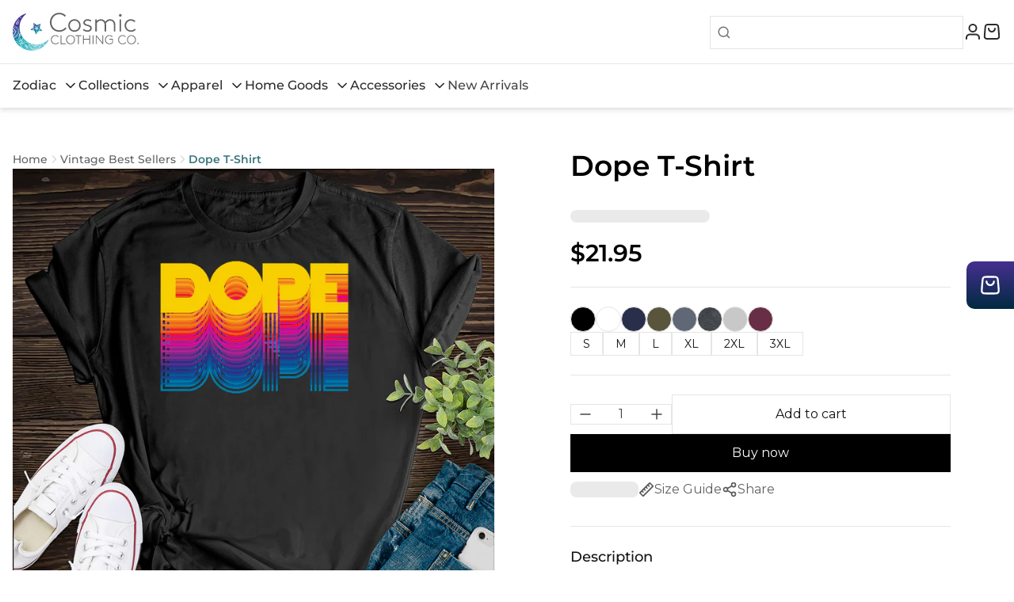

--- FILE ---
content_type: text/css
request_url: https://cosmicclothing.co/cdn/shop/t/8/assets/tailwind-app.css?v=143743522963878102851733212124
body_size: 8425
content:
/*! tailwindcss v3.4.1 | MIT License | https://tailwindcss.com*/*,:after,:before{box-sizing:border-box;border:0 solid #e5e5e5}:after,:before{--tw-content:""}:host,html{line-height:1.5;-webkit-text-size-adjust:100%;-moz-tab-size:4;-o-tab-size:4;tab-size:4;font-family:ui-sans-serif,system-ui,sans-serif,Apple Color Emoji,Segoe UI Emoji,Segoe UI Symbol,Noto Color Emoji;font-feature-settings:normal;font-variation-settings:normal;-webkit-tap-highlight-color:transparent}body{margin:0;line-height:inherit}hr{height:0;color:inherit;border-top-width:1px}abbr:where([title]){-webkit-text-decoration:underline dotted;text-decoration:underline dotted}h1,h2,h3,h4,h5,h6{font-size:inherit;font-weight:inherit}a{color:inherit;text-decoration:inherit}b,strong{font-weight:bolder}code,kbd,pre,samp{font-family:ui-monospace,SFMono-Regular,Menlo,Monaco,Consolas,Liberation Mono,Courier New,monospace;font-feature-settings:normal;font-variation-settings:normal;font-size:1em}small{font-size:80%}sub,sup{font-size:75%;line-height:0;position:relative;vertical-align:initial}sub{bottom:-.25em}sup{top:-.5em}table{text-indent:0;border-color:inherit;border-collapse:collapse}button,input,optgroup,select,textarea{font-family:inherit;font-feature-settings:inherit;font-variation-settings:inherit;font-size:100%;font-weight:inherit;line-height:inherit;color:inherit;margin:0;padding:0}button,select{text-transform:none}[type=button],[type=reset],[type=submit],button{-webkit-appearance:button;background-color:initial;background-image:none}:-moz-focusring{outline:auto}:-moz-ui-invalid{box-shadow:none}progress{vertical-align:initial}::-webkit-inner-spin-button,::-webkit-outer-spin-button{height:auto}[type=search]{-webkit-appearance:textfield;outline-offset:-2px}::-webkit-search-decoration{-webkit-appearance:none}::-webkit-file-upload-button{-webkit-appearance:button;font:inherit}summary{display:list-item}blockquote,dd,dl,figure,h1,h2,h3,h4,h5,h6,hr,p,pre{margin:0}fieldset{margin:0}fieldset,legend{padding:0}menu,ol,ul{list-style:none;margin:0;padding:0}dialog{padding:0}textarea{resize:vertical}input::-moz-placeholder,textarea::-moz-placeholder{opacity:1;color:#a7a7a7}input::placeholder,textarea::placeholder{opacity:1;color:#a7a7a7}[role=button],button{cursor:pointer}:disabled{cursor:default}audio,canvas,embed,iframe,img,object,svg,video{display:block;vertical-align:middle}img,video{max-width:100%;height:auto}[hidden]{display:none}#rich-text-editor h1{font-size:32px}#rich-text-editor h2{font-size:30px}#rich-text-editor h3{font-size:24px}#rich-text-editor h4{font-size:20px}#rich-text-editor h5{font-size:18px}#rich-text-editor h6{font-size:16px}*,::backdrop,:after,:before{--tw-border-spacing-x:0;--tw-border-spacing-y:0;--tw-translate-x:0;--tw-translate-y:0;--tw-rotate:0;--tw-skew-x:0;--tw-skew-y:0;--tw-scale-x:1;--tw-scale-y:1;--tw-pan-x: ;--tw-pan-y: ;--tw-pinch-zoom: ;--tw-scroll-snap-strictness:proximity;--tw-gradient-from-position: ;--tw-gradient-via-position: ;--tw-gradient-to-position: ;--tw-ordinal: ;--tw-slashed-zero: ;--tw-numeric-figure: ;--tw-numeric-spacing: ;--tw-numeric-fraction: ;--tw-ring-inset: ;--tw-ring-offset-width:0px;--tw-ring-offset-color:#fff;--tw-ring-color:#3b82f680;--tw-ring-offset-shadow:0 0 #0000;--tw-ring-shadow:0 0 #0000;--tw-shadow:0 0 #0000;--tw-shadow-colored:0 0 #0000;--tw-blur: ;--tw-brightness: ;--tw-contrast: ;--tw-grayscale: ;--tw-hue-rotate: ;--tw-invert: ;--tw-saturate: ;--tw-sepia: ;--tw-drop-shadow: ;--tw-backdrop-blur: ;--tw-backdrop-brightness: ;--tw-backdrop-contrast: ;--tw-backdrop-grayscale: ;--tw-backdrop-hue-rotate: ;--tw-backdrop-invert: ;--tw-backdrop-opacity: ;--tw-backdrop-saturate: ;--tw-backdrop-sepia: }.container{width:100%;margin-right:auto;margin-left:auto;padding-right:16px;padding-left:16px}@media (min-width:1440px){.container{max-width:1440px;padding-right:52px;padding-left:52px}}.\!pointer-events-none{pointer-events:none!important}.pointer-events-none{pointer-events:none}.\!pointer-events-auto{pointer-events:auto!important}.visible{visibility:visible}.invisible{visibility:hidden}.collapse{visibility:collapse}.static{position:static}.fixed{position:fixed}.absolute{position:absolute}.relative{position:relative}.sticky{position:sticky}.inset-0{inset:0}.inset-x-0{left:0;right:0}.inset-y-0{top:0;bottom:0}.\!top-10{top:2.5rem!important}.-top-1{top:-.25rem}.bottom-0{bottom:0}.bottom-6{bottom:1.5rem}.bottom-9{bottom:2.25rem}.bottom-\[120\%\]{bottom:120%}.bottom-\[150\%\]{bottom:150%}.left-0{left:0}.left-1\/2{left:50%}.left-3{left:.75rem}.left-6{left:1.5rem}.right-0{right:0}.right-2{right:.5rem}.right-3{right:.75rem}.right-6{right:1.5rem}.right-\[41\%\]{right:41%}.top-0{top:0}.top-2{top:.5rem}.top-2\.5{top:.625rem}.top-3{top:.75rem}.top-6{top:1.5rem}.top-9{top:2.25rem}.isolate{isolation:isolate}.z-0{z-index:0}.z-10{z-index:10}.z-20{z-index:20}.z-30{z-index:30}.z-40{z-index:40}.z-50{z-index:50}.z-\[5\]{z-index:5}.-order-1{order:-1}.order-1{order:1}.order-3{order:3}.col-span-1{grid-column:span 1/span 1}.m-1{margin:.25rem}.m-2{margin:.5rem}.m-2\.5{margin:.625rem}.m-auto{margin:auto}.mx-2{margin-left:.5rem;margin-right:.5rem}.mx-6{margin-left:1.5rem;margin-right:1.5rem}.mx-auto{margin-left:auto;margin-right:auto}.my-4{margin-top:1rem;margin-bottom:1rem}.\!mr-0{margin-right:0!important}.\!mt-6{margin-top:1.5rem!important}.-ml-1{margin-left:-.25rem}.-mt-6{margin-top:-1.5rem}.mb-0{margin-bottom:0}.mb-1{margin-bottom:.25rem}.mb-10{margin-bottom:2.5rem}.mb-12{margin-bottom:3rem}.mb-2{margin-bottom:.5rem}.mb-4{margin-bottom:1rem}.mb-6{margin-bottom:1.5rem}.mb-8{margin-bottom:2rem}.mb-\[-2px\]{margin-bottom:-2px}.mb-\[52px\]{margin-bottom:52px}.ml-2{margin-left:.5rem}.ml-4{margin-left:1rem}.ml-auto{margin-left:auto}.mr-0{margin-right:0}.mr-2{margin-right:.5rem}.mr-3{margin-right:.75rem}.mr-auto{margin-right:auto}.mt-0{margin-top:0}.mt-1{margin-top:.25rem}.mt-10{margin-top:2.5rem}.mt-14{margin-top:3.5rem}.mt-2{margin-top:.5rem}.mt-20{margin-top:5rem}.mt-4{margin-top:1rem}.mt-6{margin-top:1.5rem}.mt-8{margin-top:2rem}.mt-\[1\.5px\]{margin-top:1.5px}.mt-\[52px\]{margin-top:52px}.line-clamp-1{-webkit-line-clamp:1}.line-clamp-1,.line-clamp-2{overflow:hidden;display:-webkit-box;-webkit-box-orient:vertical}.line-clamp-2{-webkit-line-clamp:2}.line-clamp-3{overflow:hidden;display:-webkit-box;-webkit-box-orient:vertical;-webkit-line-clamp:3}.block{display:block}.inline-block{display:inline-block}.inline{display:inline}.\!flex{display:flex!important}.flex{display:flex}.inline-flex{display:inline-flex}.table{display:table}.inline-table{display:inline-table}.table-caption{display:table-caption}.table-cell{display:table-cell}.table-column{display:table-column}.table-column-group{display:table-column-group}.table-footer-group{display:table-footer-group}.table-header-group{display:table-header-group}.table-row-group{display:table-row-group}.table-row{display:table-row}.flow-root{display:flow-root}.grid{display:grid}.contents{display:contents}.list-item{display:list-item}.\!hidden{display:none!important}.hidden{display:none}.aspect-square{aspect-ratio:1/1}.\!h-4{height:1rem!important}.\!h-8{height:2rem!important}.\!h-9{height:2.25rem!important}.\!h-\[330px\]{height:330px!important}.\!h-fit{height:-moz-fit-content!important;height:fit-content!important}.h-0{height:0}.h-10{height:2.5rem}.h-11{height:2.75rem}.h-12{height:3rem}.h-2{height:.5rem}.h-4{height:1rem}.h-48{height:12rem}.h-5{height:1.25rem}.h-6{height:1.5rem}.h-60{height:15rem}.h-7{height:1.75rem}.h-8{height:2rem}.h-9{height:2.25rem}.h-\[106px\]{height:106px}.h-\[120px\]{height:120px}.h-\[124px\]{height:124px}.h-\[166px\]{height:166px}.h-\[200px\]{height:200px}.h-\[231px\]{height:231px}.h-\[24px\]{height:24px}.h-\[2px\]{height:2px}.h-\[330px\]{height:330px}.h-\[42px\]{height:42px}.h-\[435px\]{height:435px}.h-\[483px\]{height:483px}.h-\[50px\]{height:50px}.h-\[52px\]{height:52px}.h-fit{height:-moz-fit-content;height:fit-content}.h-full{height:100%}.h-px{height:1px}.h-screen{height:100vh}.max-h-10{max-height:2.5rem}.max-h-48{max-height:12rem}.max-h-64{max-height:16rem}.max-h-\[165px\]{max-height:165px}.max-h-\[400px\]{max-height:400px}.max-h-\[95\%\]{max-height:95%}.max-h-fit{max-height:-moz-fit-content;max-height:fit-content}.max-h-full{max-height:100%}.min-h-4{min-height:1rem}.min-h-64{min-height:16rem}.min-h-8{min-height:2rem}.min-h-\[216px\]{min-height:216px}.min-h-\[24px\]{min-height:24px}.min-h-\[412px\]{min-height:412px}.min-h-full{min-height:100%}.min-h-screen{min-height:100vh}.\!w-4{width:1rem!important}.\!w-\[124px\]{width:124px!important}.\!w-\[281px\]{width:281px!important}.\!w-\[91px\]{width:91px!important}.\!w-full{width:100%!important}.w-1\/2{width:50%}.w-1\/3{width:33.333333%}.w-1\/4{width:25%}.w-10{width:2.5rem}.w-11{width:2.75rem}.w-11\/12{width:91.666667%}.w-12{width:3rem}.w-20{width:5rem}.w-24{width:6rem}.w-3\/5{width:60%}.w-4{width:1rem}.w-44{width:11rem}.w-5{width:1.25rem}.w-56{width:14rem}.w-6{width:1.5rem}.w-7{width:1.75rem}.w-8{width:2rem}.w-9{width:2.25rem}.w-\[100px\]{width:100px}.w-\[124px\]{width:124px}.w-\[128px\]{width:128px}.w-\[230px\]{width:230px}.w-\[34px\]{width:34px}.w-\[360px\]{width:360px}.w-\[400px\]{width:400px}.w-\[50px\]{width:50px}.w-\[86px\]{width:86px}.w-\[88\.47\%\]{width:88.47%}.w-\[90\%\]{width:90%}.w-\[91px\]{width:91px}.w-auto{width:auto}.w-fit{width:-moz-fit-content;width:fit-content}.w-full{width:100%}.w-screen{width:100vw}.min-w-4{min-width:1rem}.min-w-8{min-width:2rem}.min-w-\[100px\]{min-width:100px}.min-w-\[120px\]{min-width:120px}.min-w-\[230px\]{min-width:230px}.min-w-\[280px\]{min-width:280px}.min-w-\[350px\]{min-width:350px}.min-w-\[360px\]{min-width:360px}.min-w-fit{min-width:-moz-fit-content;min-width:fit-content}.max-w-\[1336px\]{max-width:1336px}.max-w-\[244px\]{max-width:244px}.max-w-\[308px\]{max-width:308px}.max-w-\[310px\]{max-width:310px}.max-w-\[344px\]{max-width:344px}.max-w-\[360px\]{max-width:360px}.max-w-\[380px\]{max-width:380px}.max-w-\[424px\]{max-width:424px}.max-w-\[450px\]{max-width:450px}.max-w-\[880px\]{max-width:880px}.max-w-\[90\%\]{max-width:90%}.max-w-fit{max-width:-moz-fit-content;max-width:fit-content}.max-w-full{max-width:100%}.max-w-xl{max-width:36rem}.flex-1{flex:1 1 0%}.flex-shrink{flex-shrink:1}.flex-shrink-0{flex-shrink:0}.shrink{flex-shrink:1}.shrink-0{flex-shrink:0}.flex-grow,.grow{flex-grow:1}.border-collapse{border-collapse:collapse}.origin-bottom-left{transform-origin:bottom left}.origin-top-right{transform-origin:top right}.-translate-x-1\/2{--tw-translate-x:-50%}.-translate-x-1\/2,.-translate-x-full{transform:translate(var(--tw-translate-x),var(--tw-translate-y)) rotate(var(--tw-rotate)) skewX(var(--tw-skew-x)) skewY(var(--tw-skew-y)) scaleX(var(--tw-scale-x)) scaleY(var(--tw-scale-y))}.-translate-x-full{--tw-translate-x:-100%}.-translate-y-1\/2{--tw-translate-y:-50%}.-translate-y-1\/2,.translate-x-0{transform:translate(var(--tw-translate-x),var(--tw-translate-y)) rotate(var(--tw-rotate)) skewX(var(--tw-skew-x)) skewY(var(--tw-skew-y)) scaleX(var(--tw-scale-x)) scaleY(var(--tw-scale-y))}.translate-x-0{--tw-translate-x:0px}.translate-x-1\/2{--tw-translate-x:50%}.translate-x-1\/2,.translate-x-\[41\%\]{transform:translate(var(--tw-translate-x),var(--tw-translate-y)) rotate(var(--tw-rotate)) skewX(var(--tw-skew-x)) skewY(var(--tw-skew-y)) scaleX(var(--tw-scale-x)) scaleY(var(--tw-scale-y))}.translate-x-\[41\%\]{--tw-translate-x:41%}.translate-x-full{--tw-translate-x:100%}.rotate-180,.translate-x-full{transform:translate(var(--tw-translate-x),var(--tw-translate-y)) rotate(var(--tw-rotate)) skewX(var(--tw-skew-x)) skewY(var(--tw-skew-y)) scaleX(var(--tw-scale-x)) scaleY(var(--tw-scale-y))}.rotate-180{--tw-rotate:180deg}.scale-100{--tw-scale-x:1;--tw-scale-y:1}.scale-100,.scale-90{transform:translate(var(--tw-translate-x),var(--tw-translate-y)) rotate(var(--tw-rotate)) skewX(var(--tw-skew-x)) skewY(var(--tw-skew-y)) scaleX(var(--tw-scale-x)) scaleY(var(--tw-scale-y))}.scale-90{--tw-scale-x:.9;--tw-scale-y:.9}.transform{transform:translate(var(--tw-translate-x),var(--tw-translate-y)) rotate(var(--tw-rotate)) skewX(var(--tw-skew-x)) skewY(var(--tw-skew-y)) scaleX(var(--tw-scale-x)) scaleY(var(--tw-scale-y))}@keyframes pulse{50%{opacity:.5}}.animate-pulse{animation:pulse 2s cubic-bezier(.4,0,.6,1) infinite}@keyframes spin{to{transform:rotate(1turn)}}.animate-spin{animation:spin 1s linear infinite}.\!cursor-default{cursor:default!important}.\!cursor-not-allowed{cursor:not-allowed!important}.cursor-default{cursor:default}.cursor-not-allowed{cursor:not-allowed}.cursor-pointer{cursor:pointer}.cursor-text{cursor:text}.select-none{-webkit-user-select:none;-moz-user-select:none;user-select:none}.select-all{-webkit-user-select:all;-moz-user-select:all;user-select:all}.resize{resize:both}.list-none{list-style-type:none}.appearance-none{-webkit-appearance:none;-moz-appearance:none;appearance:none}.\!grid-cols-4{grid-template-columns:repeat(4,minmax(0,1fr))!important}.grid-cols-1{grid-template-columns:repeat(1,minmax(0,1fr))}.grid-cols-2{grid-template-columns:repeat(2,minmax(0,1fr))}.grid-cols-4{grid-template-columns:repeat(4,minmax(0,1fr))}.flex-row{flex-direction:row}.flex-row-reverse{flex-direction:row-reverse}.flex-col{flex-direction:column}.flex-col-reverse{flex-direction:column-reverse}.flex-wrap{flex-wrap:wrap}.items-start{align-items:flex-start}.items-end{align-items:flex-end}.items-center{align-items:center}.items-stretch{align-items:stretch}.justify-start{justify-content:flex-start}.justify-end{justify-content:flex-end}.justify-center{justify-content:center}.justify-between{justify-content:space-between}.gap-0{gap:0}.gap-0\.5{gap:.125rem}.gap-1{gap:.25rem}.gap-1\.5{gap:.375rem}.gap-10{gap:2.5rem}.gap-12{gap:3rem}.gap-16{gap:4rem}.gap-2{gap:.5rem}.gap-2\.5{gap:.625rem}.gap-3{gap:.75rem}.gap-4{gap:1rem}.gap-5{gap:1.25rem}.gap-6{gap:1.5rem}.gap-8{gap:2rem}.gap-\[2px\]{gap:2px}.gap-x-4{-moz-column-gap:1rem;column-gap:1rem}.gap-x-6{-moz-column-gap:1.5rem;column-gap:1.5rem}.gap-x-8{-moz-column-gap:2rem;column-gap:2rem}.gap-y-4{row-gap:1rem}.gap-y-8{row-gap:2rem}.space-y-4>:not([hidden])~:not([hidden]){--tw-space-y-reverse:0;margin-top:calc(1rem*(1 - var(--tw-space-y-reverse)));margin-bottom:calc(1rem*var(--tw-space-y-reverse))}.divide-x>:not([hidden])~:not([hidden]){--tw-divide-x-reverse:0;border-right-width:calc(1px*var(--tw-divide-x-reverse));border-left-width:calc(1px*(1 - var(--tw-divide-x-reverse)))}.divide-y>:not([hidden])~:not([hidden]){--tw-divide-y-reverse:0;border-top-width:calc(1px*(1 - var(--tw-divide-y-reverse)));border-bottom-width:calc(1px*var(--tw-divide-y-reverse))}.divide-gray-300>:not([hidden])~:not([hidden]){--tw-divide-opacity:1;border-color:rgb(214 214 214/var(--tw-divide-opacity))}.self-start{align-self:flex-start}.self-end{align-self:flex-end}.self-center{align-self:center}.overflow-auto{overflow:auto}.overflow-hidden{overflow:hidden}.overflow-x-auto{overflow-x:auto}.overflow-y-auto{overflow-y:auto}.overflow-y-hidden{overflow-y:hidden}.truncate{overflow:hidden;text-overflow:ellipsis}.truncate,.whitespace-nowrap{white-space:nowrap}.text-wrap{text-wrap:wrap}.text-nowrap{text-wrap:nowrap}.break-all{word-break:break-all}.rounded{border-radius:.25rem}.rounded-2xl{border-radius:1rem}.rounded-3xl{border-radius:1.5rem}.rounded-\[4px\]{border-radius:4px}.rounded-full{border-radius:9999px}.rounded-lg{border-radius:.5rem}.rounded-md{border-radius:.375rem}.rounded-none{border-radius:0}.rounded-xl{border-radius:.75rem}.border{border-width:1px}.border-0{border-width:0}.border-2{border-width:2px}.border-b{border-bottom-width:1px}.border-b-2{border-bottom-width:2px}.border-t{border-top-width:1px}.border-\[\#FDA29B\],.border-error-300{--tw-border-opacity:1;border-color:rgb(253 162 155/var(--tw-border-opacity))}.border-gray-100{--tw-border-opacity:1;border-color:rgb(245 245 245/var(--tw-border-opacity))}.border-gray-200{--tw-border-opacity:1;border-color:rgb(229 229 229/var(--tw-border-opacity))}.border-gray-300{--tw-border-opacity:1;border-color:rgb(214 214 214/var(--tw-border-opacity))}.border-gray-500{--tw-border-opacity:1;border-color:rgb(115 115 115/var(--tw-border-opacity))}.border-gray-700{--tw-border-opacity:1;border-color:rgb(69 69 69/var(--tw-border-opacity))}.border-gray-900{--tw-border-opacity:1;border-color:rgb(18 18 18/var(--tw-border-opacity))}.border-gray-950{--tw-border-opacity:1;border-color:rgb(15 15 15/var(--tw-border-opacity))}.border-primary-500{--tw-border-opacity:1;border-color:rgb(95 175 183/var(--tw-border-opacity))}.border-primary-600{--tw-border-opacity:1;border-color:rgb(75 146 154/var(--tw-border-opacity))}.border-red-100{--tw-border-opacity:1;border-color:rgb(254 226 226/var(--tw-border-opacity))}.border-red-200{--tw-border-opacity:1;border-color:rgb(254 202 202/var(--tw-border-opacity))}.border-red-300{--tw-border-opacity:1;border-color:rgb(252 165 165/var(--tw-border-opacity))}.border-zinc-300{--tw-border-opacity:1;border-color:rgb(212 212 216/var(--tw-border-opacity))}.border-b-gray-200{--tw-border-opacity:1;border-bottom-color:rgb(229 229 229/var(--tw-border-opacity))}.border-b-primary-700{--tw-border-opacity:1;border-bottom-color:rgb(58 118 125/var(--tw-border-opacity))}.border-t-gray-200{--tw-border-opacity:1;border-top-color:rgb(229 229 229/var(--tw-border-opacity))}.border-t-gray-300{--tw-border-opacity:1;border-top-color:rgb(214 214 214/var(--tw-border-opacity))}.\!bg-gray-100{--tw-bg-opacity:1!important;background-color:rgb(245 245 245/var(--tw-bg-opacity))!important}.\!bg-gray-200{--tw-bg-opacity:1!important;background-color:rgb(229 229 229/var(--tw-bg-opacity))!important}.bg-\[\#FFFBFA\]{--tw-bg-opacity:1;background-color:rgb(255 251 250/var(--tw-bg-opacity))}.bg-black-900{--tw-bg-opacity:1;background-color:rgb(18 18 18/var(--tw-bg-opacity))}.bg-black-900\/90,.bg-black-900\/\[\.9\]{background-color:#121212e6}.bg-black-default{--tw-bg-opacity:1;background-color:rgb(0 0 0/var(--tw-bg-opacity))}.bg-black-default\/20{background-color:#0003}.bg-black-default\/30{background-color:#0000004d}.bg-black-default\/40{background-color:#0006}.bg-black-default\/50{background-color:#00000080}.bg-cyan-700{--tw-bg-opacity:1;background-color:rgb(14 116 144/var(--tw-bg-opacity))}.bg-error-25{--tw-bg-opacity:1;background-color:rgb(255 251 250/var(--tw-bg-opacity))}.bg-gray-100{--tw-bg-opacity:1;background-color:rgb(245 245 245/var(--tw-bg-opacity))}.bg-gray-200{--tw-bg-opacity:1;background-color:rgb(229 229 229/var(--tw-bg-opacity))}.bg-gray-25{--tw-bg-opacity:1;background-color:rgb(252 252 252/var(--tw-bg-opacity))}.bg-gray-300{--tw-bg-opacity:1;background-color:rgb(214 214 214/var(--tw-bg-opacity))}.bg-gray-50{--tw-bg-opacity:1;background-color:rgb(250 250 251/var(--tw-bg-opacity))}.bg-gray-700{--tw-bg-opacity:1;background-color:rgb(69 69 69/var(--tw-bg-opacity))}.bg-gray-800{--tw-bg-opacity:1;background-color:rgb(43 43 43/var(--tw-bg-opacity))}.bg-gray-900{--tw-bg-opacity:1;background-color:rgb(18 18 18/var(--tw-bg-opacity))}.bg-gray-900\/\[\.9\]{background-color:#121212e6}.bg-primary-500{--tw-bg-opacity:1;background-color:rgb(95 175 183/var(--tw-bg-opacity))}.bg-red-100{--tw-bg-opacity:1;background-color:rgb(254 226 226/var(--tw-bg-opacity))}.bg-transparent{background-color:initial}.bg-white{--tw-bg-opacity:1;background-color:rgb(255 255 255/var(--tw-bg-opacity))}.bg-white\/20{background-color:#fff3}.bg-white\/30{background-color:#ffffff4d}.bg-white\/40{background-color:#fff6}.bg-white\/50{background-color:#ffffff80}.\!bg-cover{background-size:cover!important}.bg-cover{background-size:cover}.\!bg-center{background-position:50%!important}.bg-center{background-position:50%}.\!bg-no-repeat{background-repeat:no-repeat!important}.bg-no-repeat{background-repeat:no-repeat}.stroke-gray-800{stroke:#2b2b2b}.object-contain{-o-object-fit:contain;object-fit:contain}.object-cover{-o-object-fit:cover;object-fit:cover}.object-top{-o-object-position:top;object-position:top}.p-0{padding:0}.p-1{padding:.25rem}.p-2{padding:.5rem}.p-4{padding:1rem}.p-5{padding:1.25rem}.p-6{padding:1.5rem}.p-8{padding:2rem}.p-\[2px\]{padding:2px}.px-1{padding-left:.25rem;padding-right:.25rem}.px-12{padding-left:3rem;padding-right:3rem}.px-2{padding-left:.5rem;padding-right:.5rem}.px-2\.5{padding-left:.625rem;padding-right:.625rem}.px-3{padding-left:.75rem;padding-right:.75rem}.px-3\.5{padding-left:.875rem;padding-right:.875rem}.px-4{padding-left:1rem;padding-right:1rem}.px-5{padding-left:1.25rem;padding-right:1.25rem}.px-6{padding-left:1.5rem;padding-right:1.5rem}.px-7{padding-left:1.75rem;padding-right:1.75rem}.px-8{padding-left:2rem;padding-right:2rem}.px-\[14px\]{padding-left:14px;padding-right:14px}.px-\[15px\]{padding-left:15px;padding-right:15px}.px-\[18px\]{padding-left:18px;padding-right:18px}.px-\[52px\]{padding-left:52px;padding-right:52px}.py-0{padding-top:0;padding-bottom:0}.py-0\.5{padding-top:.125rem;padding-bottom:.125rem}.py-1{padding-top:.25rem;padding-bottom:.25rem}.py-1\.5{padding-top:.375rem;padding-bottom:.375rem}.py-10{padding-top:2.5rem;padding-bottom:2.5rem}.py-12{padding-top:3rem;padding-bottom:3rem}.py-14{padding-top:3.5rem;padding-bottom:3.5rem}.py-16{padding-top:4rem;padding-bottom:4rem}.py-2{padding-top:.5rem;padding-bottom:.5rem}.py-2\.5{padding-top:.625rem;padding-bottom:.625rem}.py-3{padding-top:.75rem;padding-bottom:.75rem}.py-32{padding-top:8rem;padding-bottom:8rem}.py-4{padding-top:1rem;padding-bottom:1rem}.py-6{padding-top:1.5rem;padding-bottom:1.5rem}.py-8{padding-top:2rem;padding-bottom:2rem}.py-9{padding-top:2.25rem;padding-bottom:2.25rem}.py-\[10px\]{padding-top:10px;padding-bottom:10px}.py-\[120px\]{padding-top:120px;padding-bottom:120px}.py-\[72px\]{padding-top:72px;padding-bottom:72px}.pb-0{padding-bottom:0}.pb-1{padding-bottom:.25rem}.pb-10{padding-bottom:2.5rem}.pb-12{padding-bottom:3rem}.pb-14{padding-bottom:3.5rem}.pb-2{padding-bottom:.5rem}.pb-20{padding-bottom:5rem}.pb-24{padding-bottom:6rem}.pb-3{padding-bottom:.75rem}.pb-4{padding-bottom:1rem}.pb-5{padding-bottom:1.25rem}.pb-6{padding-bottom:1.5rem}.pb-7{padding-bottom:1.75rem}.pb-8{padding-bottom:2rem}.pb-\[52px\]{padding-bottom:52px}.pb-\[75\%\]{padding-bottom:75%}.pb-\[88px\]{padding-bottom:88px}.pl-0{padding-left:0}.pl-2{padding-left:.5rem}.pl-4{padding-left:1rem}.pr-1{padding-right:.25rem}.pr-2{padding-right:.5rem}.pr-2\.5{padding-right:.625rem}.pr-3{padding-right:.75rem}.pt-0{padding-top:0}.pt-1{padding-top:.25rem}.pt-12{padding-top:3rem}.pt-14{padding-top:3.5rem}.pt-16{padding-top:4rem}.pt-2{padding-top:.5rem}.pt-20{padding-top:5rem}.pt-24{padding-top:6rem}.pt-28{padding-top:7rem}.pt-3{padding-top:.75rem}.pt-4{padding-top:1rem}.pt-5{padding-top:1.25rem}.pt-6{padding-top:1.5rem}.pt-8{padding-top:2rem}.pt-\[104px\]{padding-top:104px}.pt-\[120px\]{padding-top:120px}.pt-\[14px\]{padding-top:14px}.pt-\[152px\]{padding-top:152px}.pt-\[171px\]{padding-top:171px}.pt-\[17px\]{padding-top:17px}.pt-\[52px\]{padding-top:52px}.text-left{text-align:left}.text-center{text-align:center}.text-right{text-align:right}.text-justify{text-align:justify}.text-start{text-align:start}.align-middle{vertical-align:middle}.\!text-sm{font-size:.875rem!important;line-height:1.25rem!important}.text-2xl{font-size:1.5rem;line-height:2rem}.text-3xl{font-size:1.875rem;line-height:2.25rem}.text-4xl{font-size:2.25rem;line-height:2.5rem}.text-5xl{font-size:3rem;line-height:1}.text-\[10px\]{font-size:10px}.text-\[11px\]{font-size:11px}.text-base{font-size:1rem;line-height:1.5rem}.text-lg{font-size:1.125rem;line-height:1.75rem}.text-sm{font-size:.875rem;line-height:1.25rem}.text-xl{font-size:1.25rem;line-height:1.75rem}.text-xs{font-size:.75rem;line-height:1rem}.font-bold{font-weight:700}.font-light{font-weight:300}.font-medium{font-weight:500}.font-normal{font-weight:400}.font-semibold{font-weight:600}.font-thin{font-weight:100}.uppercase{text-transform:uppercase}.lowercase{text-transform:lowercase}.capitalize{text-transform:capitalize}.italic{font-style:italic}.ordinal{--tw-ordinal:ordinal}.ordinal,.slashed-zero{font-variant-numeric:var(--tw-ordinal) var(--tw-slashed-zero) var(--tw-numeric-figure) var(--tw-numeric-spacing) var(--tw-numeric-fraction)}.slashed-zero{--tw-slashed-zero:slashed-zero}.lining-nums{--tw-numeric-figure:lining-nums}.lining-nums,.oldstyle-nums{font-variant-numeric:var(--tw-ordinal) var(--tw-slashed-zero) var(--tw-numeric-figure) var(--tw-numeric-spacing) var(--tw-numeric-fraction)}.oldstyle-nums{--tw-numeric-figure:oldstyle-nums}.proportional-nums{--tw-numeric-spacing:proportional-nums}.proportional-nums,.tabular-nums{font-variant-numeric:var(--tw-ordinal) var(--tw-slashed-zero) var(--tw-numeric-figure) var(--tw-numeric-spacing) var(--tw-numeric-fraction)}.tabular-nums{--tw-numeric-spacing:tabular-nums}.diagonal-fractions{--tw-numeric-fraction:diagonal-fractions}.diagonal-fractions,.stacked-fractions{font-variant-numeric:var(--tw-ordinal) var(--tw-slashed-zero) var(--tw-numeric-figure) var(--tw-numeric-spacing) var(--tw-numeric-fraction)}.stacked-fractions{--tw-numeric-fraction:stacked-fractions}.leading-6{line-height:1.5rem}.leading-\[44px\]{line-height:44px}.leading-normal{line-height:1.5}.leading-snug{line-height:1.375}.leading-tight{line-height:1.25}.\!text-gray-300{--tw-text-opacity:1!important;color:rgb(214 214 214/var(--tw-text-opacity))!important}.\!text-white{--tw-text-opacity:1!important;color:rgb(255 255 255/var(--tw-text-opacity))!important}.text-black-900{--tw-text-opacity:1;color:rgb(18 18 18/var(--tw-text-opacity))}.text-black-default{--tw-text-opacity:1;color:rgb(0 0 0/var(--tw-text-opacity))}.text-cyan-700{--tw-text-opacity:1;color:rgb(14 116 144/var(--tw-text-opacity))}.text-error-700{--tw-text-opacity:1;color:rgb(180 35 24/var(--tw-text-opacity))}.text-gray-100{--tw-text-opacity:1;color:rgb(245 245 245/var(--tw-text-opacity))}.text-gray-300{--tw-text-opacity:1;color:rgb(214 214 214/var(--tw-text-opacity))}.text-gray-400{--tw-text-opacity:1;color:rgb(167 167 167/var(--tw-text-opacity))}.text-gray-50{--tw-text-opacity:1;color:rgb(250 250 251/var(--tw-text-opacity))}.text-gray-500{--tw-text-opacity:1;color:rgb(115 115 115/var(--tw-text-opacity))}.text-gray-600{--tw-text-opacity:1;color:rgb(97 98 100/var(--tw-text-opacity))}.text-gray-700{--tw-text-opacity:1;color:rgb(69 69 69/var(--tw-text-opacity))}.text-gray-800{--tw-text-opacity:1;color:rgb(43 43 43/var(--tw-text-opacity))}.text-gray-900{--tw-text-opacity:1;color:rgb(18 18 18/var(--tw-text-opacity))}.text-gray-950{--tw-text-opacity:1;color:rgb(15 15 15/var(--tw-text-opacity))}.text-green-100{--tw-text-opacity:1;color:rgb(220 252 231/var(--tw-text-opacity))}.text-neutral-400{--tw-text-opacity:1;color:rgb(163 163 163/var(--tw-text-opacity))}.text-neutral-600{--tw-text-opacity:1;color:rgb(82 82 82/var(--tw-text-opacity))}.text-neutral-900{--tw-text-opacity:1;color:rgb(23 23 23/var(--tw-text-opacity))}.text-primary-400{--tw-text-opacity:1;color:rgb(116 203 212/var(--tw-text-opacity))}.text-primary-600{--tw-text-opacity:1;color:rgb(75 146 154/var(--tw-text-opacity))}.text-primary-700{--tw-text-opacity:1;color:rgb(58 118 125/var(--tw-text-opacity))}.text-red-500{--tw-text-opacity:1;color:rgb(239 68 68/var(--tw-text-opacity))}.text-red-600{--tw-text-opacity:1;color:rgb(220 38 38/var(--tw-text-opacity))}.text-red-900{--tw-text-opacity:1;color:rgb(127 29 29/var(--tw-text-opacity))}.text-white{--tw-text-opacity:1;color:rgb(255 255 255/var(--tw-text-opacity))}.text-zinc-500{--tw-text-opacity:1;color:rgb(113 113 122/var(--tw-text-opacity))}.underline{text-decoration-line:underline}.overline{text-decoration-line:overline}.line-through{text-decoration-line:line-through}.decoration-1{text-decoration-thickness:1px}.\!opacity-40{opacity:.4!important}.opacity-0{opacity:0}.opacity-100{opacity:1}.opacity-20{opacity:.2}.opacity-25{opacity:.25}.opacity-75{opacity:.75}.bg-blend-overlay{background-blend-mode:overlay}.shadow{--tw-shadow:0 1px 3px 0 #0000001a,0 1px 2px -1px #0000001a;--tw-shadow-colored:0 1px 3px 0 var(--tw-shadow-color),0 1px 2px -1px var(--tw-shadow-color)}.shadow,.shadow-inner{box-shadow:var(--tw-ring-offset-shadow,0 0 #0000),var(--tw-ring-shadow,0 0 #0000),var(--tw-shadow)}.shadow-inner{--tw-shadow:inset 0 2px 4px 0 #0000000d;--tw-shadow-colored:inset 0 2px 4px 0 var(--tw-shadow-color)}.shadow-lg{--tw-shadow:0 10px 15px -3px #0000001a,0 4px 6px -4px #0000001a;--tw-shadow-colored:0 10px 15px -3px var(--tw-shadow-color),0 4px 6px -4px var(--tw-shadow-color)}.shadow-lg,.shadow-md{box-shadow:var(--tw-ring-offset-shadow,0 0 #0000),var(--tw-ring-shadow,0 0 #0000),var(--tw-shadow)}.shadow-md{--tw-shadow:0 4px 6px -1px #0000001a,0 2px 4px -2px #0000001a;--tw-shadow-colored:0 4px 6px -1px var(--tw-shadow-color),0 2px 4px -2px var(--tw-shadow-color)}.shadow-sm{--tw-shadow:0 1px 2px 0 #0000000d;--tw-shadow-colored:0 1px 2px 0 var(--tw-shadow-color)}.shadow-sm,.shadow-xl{box-shadow:var(--tw-ring-offset-shadow,0 0 #0000),var(--tw-ring-shadow,0 0 #0000),var(--tw-shadow)}.shadow-xl{--tw-shadow:0 20px 25px -5px #0000001a,0 8px 10px -6px #0000001a;--tw-shadow-colored:0 20px 25px -5px var(--tw-shadow-color),0 8px 10px -6px var(--tw-shadow-color)}.outline-none{outline:2px solid #0000;outline-offset:2px}.outline{outline-style:solid}.outline-1{outline-width:1px}.outline-2{outline-width:2px}.-outline-offset-4{outline-offset:-4px}.outline-white{outline-color:#fff}.ring{--tw-ring-offset-shadow:var(--tw-ring-inset) 0 0 0 var(--tw-ring-offset-width) var(--tw-ring-offset-color);--tw-ring-shadow:var(--tw-ring-inset) 0 0 0 calc(3px + var(--tw-ring-offset-width)) var(--tw-ring-color)}.ring,.ring-0{box-shadow:var(--tw-ring-offset-shadow),var(--tw-ring-shadow),var(--tw-shadow,0 0 #0000)}.ring-0{--tw-ring-offset-shadow:var(--tw-ring-inset) 0 0 0 var(--tw-ring-offset-width) var(--tw-ring-offset-color);--tw-ring-shadow:var(--tw-ring-inset) 0 0 0 calc(var(--tw-ring-offset-width)) var(--tw-ring-color)}.ring-1{--tw-ring-offset-shadow:var(--tw-ring-inset) 0 0 0 var(--tw-ring-offset-width) var(--tw-ring-offset-color);--tw-ring-shadow:var(--tw-ring-inset) 0 0 0 calc(1px + var(--tw-ring-offset-width)) var(--tw-ring-color);box-shadow:var(--tw-ring-offset-shadow),var(--tw-ring-shadow),var(--tw-shadow,0 0 #0000)}.ring-inset{--tw-ring-inset:inset}.ring-gray-300{--tw-ring-opacity:1;--tw-ring-color:rgb(214 214 214/var(--tw-ring-opacity))}.ring-primary-500\/\[\.15\]{--tw-ring-color:#5fafb726}.ring-red-300{--tw-ring-opacity:1;--tw-ring-color:rgb(252 165 165/var(--tw-ring-opacity))}.blur{--tw-blur:blur(8px)}.blur,.drop-shadow{filter:var(--tw-blur) var(--tw-brightness) var(--tw-contrast) var(--tw-grayscale) var(--tw-hue-rotate) var(--tw-invert) var(--tw-saturate) var(--tw-sepia) var(--tw-drop-shadow)}.drop-shadow{--tw-drop-shadow:drop-shadow(0 1px 2px #0000001a) drop-shadow(0 1px 1px #0000000f)}.drop-shadow-md{--tw-drop-shadow:drop-shadow(0 4px 3px #00000012) drop-shadow(0 2px 2px #0000000f)}.drop-shadow-md,.grayscale{filter:var(--tw-blur) var(--tw-brightness) var(--tw-contrast) var(--tw-grayscale) var(--tw-hue-rotate) var(--tw-invert) var(--tw-saturate) var(--tw-sepia) var(--tw-drop-shadow)}.grayscale{--tw-grayscale:grayscale(100%)}.invert{--tw-invert:invert(100%)}.invert,.sepia{filter:var(--tw-blur) var(--tw-brightness) var(--tw-contrast) var(--tw-grayscale) var(--tw-hue-rotate) var(--tw-invert) var(--tw-saturate) var(--tw-sepia) var(--tw-drop-shadow)}.sepia{--tw-sepia:sepia(100%)}.filter{filter:var(--tw-blur) var(--tw-brightness) var(--tw-contrast) var(--tw-grayscale) var(--tw-hue-rotate) var(--tw-invert) var(--tw-saturate) var(--tw-sepia) var(--tw-drop-shadow)}.backdrop-filter{-webkit-backdrop-filter:var(--tw-backdrop-blur) var(--tw-backdrop-brightness) var(--tw-backdrop-contrast) var(--tw-backdrop-grayscale) var(--tw-backdrop-hue-rotate) var(--tw-backdrop-invert) var(--tw-backdrop-opacity) var(--tw-backdrop-saturate) var(--tw-backdrop-sepia);backdrop-filter:var(--tw-backdrop-blur) var(--tw-backdrop-brightness) var(--tw-backdrop-contrast) var(--tw-backdrop-grayscale) var(--tw-backdrop-hue-rotate) var(--tw-backdrop-invert) var(--tw-backdrop-opacity) var(--tw-backdrop-saturate) var(--tw-backdrop-sepia)}.transition{transition-property:color,background-color,border-color,text-decoration-color,fill,stroke,opacity,box-shadow,transform,filter,-webkit-backdrop-filter;transition-property:color,background-color,border-color,text-decoration-color,fill,stroke,opacity,box-shadow,transform,filter,backdrop-filter;transition-property:color,background-color,border-color,text-decoration-color,fill,stroke,opacity,box-shadow,transform,filter,backdrop-filter,-webkit-backdrop-filter;transition-timing-function:cubic-bezier(.4,0,.2,1);transition-duration:.15s}.transition-all{transition-property:all;transition-timing-function:cubic-bezier(.4,0,.2,1);transition-duration:.15s}.duration-200{transition-duration:.2s}.duration-300{transition-duration:.3s}.duration-500{transition-duration:.5s}.ease-in{transition-timing-function:cubic-bezier(.4,0,1,1)}.ease-out{transition-timing-function:cubic-bezier(0,0,.2,1)}#rich-text-editor em,#rich-text-editor h1 h2 h3 h4 h5 h6{font-family:omnes-pro,sans-serif!important}#rich-text-editor>div>ul{list-style:disc;padding:revert;margin:revert}#rich-text-editor>div>ol{list-style:decimal;padding:revert;margin:revert}#specifications{all:revert;all:unset}#specifications ol,#specifications ul{list-style:revert;padding:revert;margin:revert}.ssw-carousel-review{padding:0!important}@media (max-width:640px){.sswcarousel-next,.sswcarousel-prev{display:none!important}}.sswcarousel-active,.sswcarousel-slide{box-shadow:0 8px 16px 0 #00000009;display:flex!important;padding:0!important;background:#fff!important;border:1px solid #f5f5f5!important;height:100%!important;border-radius:.75rem!important}@media (max-width:640px){.sswcarousel-active,.sswcarousel-slide{min-width:calc(100vw - 80px)}}.sswcarousel-list{display:flex!important;height:100%!important}.sswcarousel-track{display:flex!important;gap:1.5rem!important;padding:0!important}.ssw-add-review-wrapper{margin-bottom:20px!important}.ssw-carousel-review__content{max-width:unset!important;padding:2.5rem!important;display:flex;flex-direction:column;gap:.5rem}.ssw-carousel-review__text{color:#2b2b2b!important;font-size:1rem!important}.ssw-carousel-review__title{color:#121212!important;min-height:54px!important;font-size:18px!important;font-weight:500}.ssw-carousel-review__user,.ssw-carousel-review__user-link{color:#737373!important;font-size:1rem!important;pointer-events:none}.ssw-view-more{color:#178087!important;font-size:1rem!important}#ssw-fave-item-count>span,.ssw-accept-wrapper,.ssw-carousel-review__image,.ssw-social-btn>a>span{display:none!important}.ssw-social-btn:not(:first-child)>a{margin-top:.625rem!important}.ssw-social-btn>a{overflow:hidden!important;border-radius:.5rem!important;border-width:1px!important;--tw-border-opacity:1!important;border-color:rgb(214 214 214/var(--tw-border-opacity))!important;--tw-shadow:0 0 #0000!important;--tw-shadow-colored:0 0 #0000!important;box-shadow:var(--tw-ring-offset-shadow,0 0 #0000),var(--tw-ring-shadow,0 0 #0000),var(--tw-shadow)!important}.ssw-socialconnect{display:flex!important;flex-wrap:wrap!important;align-items:center!important;justify-content:center!important;gap:.75rem!important;padding-top:1.5rem!important}.ssw-gconnect{display:flex!important;height:2.75rem!important}.ssw-gconnect>a{display:flex!important;align-items:center!important;justify-content:center!important}.ssw-social-login-widget{margin-bottom:0!important}.ssw-new-widget{max-width:100%!important;width:100%!important;padding-right:16px;padding-left:16px}@media (min-width:1440px){.ssw-new-widget{max-width:1440px!important;padding-right:52px;padding-left:52px}}@media (max-width:640px){.ssw-reward-tab-right .ssw-reward-tab-closed{right:5px!important}.ssw-reward-tab-title{display:none!important}.ssw-reward-tab-ico{margin-left:0!important}.ssw-reward-tab-closed{padding:7px!important}.ssw-reward-tab-closed.ssw-reward-tab-rounded>.ssw-reward-tab-title:first-child{display:none}}.ssw-fave-btn-counter{display:none!important}.ssw-fave-btn-content{display:flex!important;align-items:center!important;justify-content:center!important;gap:8px!important}.ssw-reviews-caption{left:0!important;transform:rotate(90deg)!important}.ssw-icon-heart-o{margin:0!important}#ssw-fave-side-button-wrapper{left:0!important;transform:rotate(180deg)!important}.ssw-fave-caption .ssw-icon-heart{transform:rotate(270deg)!important}@media (max-width:1024px){.ssw-fave-caption .ssw-icon-heart{transform:rotate(270deg)!important}}.round-star{--tw-bg-opacity:1!important;background-color:rgb(18 18 18/var(--tw-bg-opacity))!important}#ssw-review-form-toggle-button,.gw-review-btn{background-color:#000!important;color:#fff!important}.gw-review-btn{border:none!important}.ssw-add-tab-review-photos{background-color:#000!important;color:#fff!important}.ssw-review-title{--tw-text-opacity:1!important;color:rgb(0 0 0/var(--tw-text-opacity))!important}.gw-review-tab-icon{--tw-bg-opacity:1!important;background-color:rgb(18 18 18/var(--tw-bg-opacity))!important}.kl-teaser-WMpdZ5{z-index:10!important}.placeholder\:text-gray-400::-moz-placeholder{--tw-text-opacity:1;color:rgb(167 167 167/var(--tw-text-opacity))}.placeholder\:text-gray-400::placeholder{--tw-text-opacity:1;color:rgb(167 167 167/var(--tw-text-opacity))}.placeholder\:text-gray-500::-moz-placeholder{--tw-text-opacity:1;color:rgb(115 115 115/var(--tw-text-opacity))}.placeholder\:text-gray-500::placeholder{--tw-text-opacity:1;color:rgb(115 115 115/var(--tw-text-opacity))}.placeholder\:text-red-300::-moz-placeholder{--tw-text-opacity:1;color:rgb(252 165 165/var(--tw-text-opacity))}.placeholder\:text-red-300::placeholder{--tw-text-opacity:1;color:rgb(252 165 165/var(--tw-text-opacity))}.last\:pb-4:last-child{padding-bottom:1rem}.focus-within\:border-primary-500:focus-within{--tw-border-opacity:1;border-color:rgb(95 175 183/var(--tw-border-opacity))}.focus-within\:ring:focus-within{--tw-ring-offset-shadow:var(--tw-ring-inset) 0 0 0 var(--tw-ring-offset-width) var(--tw-ring-offset-color);--tw-ring-shadow:var(--tw-ring-inset) 0 0 0 calc(3px + var(--tw-ring-offset-width)) var(--tw-ring-color);box-shadow:var(--tw-ring-offset-shadow),var(--tw-ring-shadow),var(--tw-shadow,0 0 #0000)}.hover\:cursor-pointer:hover{cursor:pointer}.hover\:\!bg-gray-200:hover{--tw-bg-opacity:1!important;background-color:rgb(229 229 229/var(--tw-bg-opacity))!important}.hover\:\!bg-gray-700:hover{--tw-bg-opacity:1!important;background-color:rgb(69 69 69/var(--tw-bg-opacity))!important}.hover\:bg-gray-100:hover{--tw-bg-opacity:1;background-color:rgb(245 245 245/var(--tw-bg-opacity))}.hover\:bg-gray-200:hover{--tw-bg-opacity:1;background-color:rgb(229 229 229/var(--tw-bg-opacity))}.hover\:bg-gray-50:hover{--tw-bg-opacity:1;background-color:rgb(250 250 251/var(--tw-bg-opacity))}.hover\:bg-gray-700:hover{--tw-bg-opacity:1;background-color:rgb(69 69 69/var(--tw-bg-opacity))}.hover\:\!text-primary-600:hover{--tw-text-opacity:1!important;color:rgb(75 146 154/var(--tw-text-opacity))!important}.hover\:text-gray-300:hover{--tw-text-opacity:1;color:rgb(214 214 214/var(--tw-text-opacity))}.hover\:text-primary-600:hover{--tw-text-opacity:1;color:rgb(75 146 154/var(--tw-text-opacity))}.focus\:border-0:focus{border-width:0}.focus\:border-indigo-500:focus{--tw-border-opacity:1;border-color:rgb(99 102 241/var(--tw-border-opacity))}.focus\:outline-none:focus{outline:2px solid #0000;outline-offset:2px}.focus\:ring-2:focus{--tw-ring-offset-shadow:var(--tw-ring-inset) 0 0 0 var(--tw-ring-offset-width) var(--tw-ring-offset-color);--tw-ring-shadow:var(--tw-ring-inset) 0 0 0 calc(2px + var(--tw-ring-offset-width)) var(--tw-ring-color);box-shadow:var(--tw-ring-offset-shadow),var(--tw-ring-shadow),var(--tw-shadow,0 0 #0000)}.focus\:ring-inset:focus{--tw-ring-inset:inset}.focus\:ring-indigo-500:focus{--tw-ring-opacity:1;--tw-ring-color:rgb(99 102 241/var(--tw-ring-opacity))}.focus\:ring-primary-600:focus{--tw-ring-opacity:1;--tw-ring-color:rgb(75 146 154/var(--tw-ring-opacity))}.focus\:ring-red-500:focus{--tw-ring-opacity:1;--tw-ring-color:rgb(239 68 68/var(--tw-ring-opacity))}.focus-visible\:outline:focus-visible{outline-style:solid}.focus-visible\:outline-2:focus-visible{outline-width:2px}.focus-visible\:outline-offset-2:focus-visible{outline-offset:2px}.focus-visible\:outline-primary-600:focus-visible{outline-color:#4b929a}.focus-visible\:ring-0:focus-visible{--tw-ring-offset-shadow:var(--tw-ring-inset) 0 0 0 var(--tw-ring-offset-width) var(--tw-ring-offset-color);--tw-ring-shadow:var(--tw-ring-inset) 0 0 0 calc(var(--tw-ring-offset-width)) var(--tw-ring-color);box-shadow:var(--tw-ring-offset-shadow),var(--tw-ring-shadow),var(--tw-shadow,0 0 #0000)}.group:hover .group-hover\:block{display:block}.group:hover .group-hover\:stroke-primary-700{stroke:#3a767d}.group:hover .group-hover\:text-primary-600{--tw-text-opacity:1;color:rgb(75 146 154/var(--tw-text-opacity))}.group:hover .group-hover\:opacity-75{opacity:.75}@media not all and (min-width:1024px){.max-lg\:\!hidden{display:none!important}.max-lg\:hidden{display:none}.max-lg\:px-0{padding-left:0;padding-right:0}.max-lg\:px-4{padding-left:1rem;padding-right:1rem}}@media not all and (min-width:768px){.max-md\:top-0{top:0}.max-md\:-ml-4{margin-left:-1rem}.max-md\:hidden{display:none}.max-md\:h-6{height:1.5rem}.max-md\:w-6{width:1.5rem}.max-md\:flex-col{flex-direction:column}.max-md\:text-lg{font-size:1.125rem;line-height:1.75rem}.max-md\:text-xs{font-size:.75rem;line-height:1rem}}@media not all and (min-width:640px){.max-sm\:relative{position:relative}.max-sm\:hidden{display:none}.max-sm\:w-full{width:100%}.max-sm\:flex-col{flex-direction:column}.max-sm\:flex-col-reverse{flex-direction:column-reverse}}@media (min-width:640px){.sm\:mx-auto{margin-left:auto;margin-right:auto}.sm\:block{display:block}.sm\:hidden{display:none}.sm\:h-full{height:100%}.sm\:max-h-\[494px\]{max-height:494px}.sm\:w-auto{width:auto}.sm\:w-full{width:100%}.sm\:min-w-\[343px\]{min-width:343px}.sm\:max-w-\[424px\]{max-width:424px}.sm\:max-w-\[480px\]{max-width:480px}.sm\:max-w-sm{max-width:24rem}.sm\:grid-cols-2{grid-template-columns:repeat(2,minmax(0,1fr))}.sm\:grid-cols-3{grid-template-columns:repeat(3,minmax(0,1fr))}.sm\:flex-row{flex-direction:row}.sm\:flex-nowrap{flex-wrap:nowrap}.sm\:items-end{align-items:flex-end}.sm\:items-center{align-items:center}.sm\:justify-between{justify-content:space-between}.sm\:gap-6{gap:1.5rem}.sm\:gap-8{gap:2rem}.sm\:overflow-auto{overflow:auto}.sm\:px-0{padding-right:0}.sm\:pl-0,.sm\:px-0{padding-left:0}.sm\:text-right{text-align:right}.sm\:text-sm{font-size:.875rem;line-height:1.25rem}.sm\:leading-6{line-height:1.5rem}}@media (min-width:768px){.md\:relative{position:relative}.md\:z-10{z-index:10}.md\:order-1{order:1}.md\:mb-10{margin-bottom:2.5rem}.md\:mb-12{margin-bottom:3rem}.md\:mb-14{margin-bottom:3.5rem}.md\:mb-4{margin-bottom:1rem}.md\:mt-0{margin-top:0}.md\:mt-5{margin-top:1.25rem}.md\:block{display:block}.md\:flex{display:flex}.md\:grid{display:grid}.md\:hidden{display:none}.md\:\!h-\[374px\]{height:374px!important}.md\:h-96{height:24rem}.md\:h-\[150px\]{height:150px}.md\:h-\[420px\]{height:420px}.md\:h-\[60px\]{height:60px}.md\:h-auto{height:auto}.md\:h-fit{height:-moz-fit-content;height:fit-content}.md\:h-full{height:100%}.md\:max-h-full{max-height:100%}.md\:min-h-min{min-height:-moz-min-content;min-height:min-content}.md\:\!w-\[319px\]{width:319px!important}.md\:w-1\/2{width:50%}.md\:w-2\/3{width:66.666667%}.md\:w-80{width:20rem}.md\:w-\[320px\]{width:320px}.md\:w-\[485px\]{width:485px}.md\:w-\[60px\]{width:60px}.md\:w-\[630px\]{width:630px}.md\:w-\[750px\]{width:750px}.md\:w-auto{width:auto}.md\:w-fit{width:-moz-fit-content;width:fit-content}.md\:w-full{width:100%}.md\:min-w-\[150px\]{min-width:150px}.md\:min-w-\[350px\]{min-width:350px}.md\:max-w-\[423px\]{max-width:423px}.md\:flex-initial{flex:0 1 auto}.md\:cursor-text{cursor:text}.md\:\!grid-cols-2{grid-template-columns:repeat(2,minmax(0,1fr))!important}.md\:grid-cols-2{grid-template-columns:repeat(2,minmax(0,1fr))}.md\:grid-cols-3{grid-template-columns:repeat(3,minmax(0,1fr))}.md\:grid-cols-5{grid-template-columns:repeat(5,minmax(0,1fr))}.md\:flex-row{flex-direction:row}.md\:flex-col{flex-direction:column}.md\:flex-wrap{flex-wrap:wrap}.md\:items-center{align-items:center}.md\:justify-center{justify-content:center}.md\:justify-between{justify-content:space-between}.md\:gap-1{gap:.25rem}.md\:gap-3{gap:.75rem}.md\:gap-4{gap:1rem}.md\:gap-6{gap:1.5rem}.md\:gap-8{gap:2rem}.md\:gap-\[114px\]{gap:114px}.md\:gap-x-6{-moz-column-gap:1.5rem;column-gap:1.5rem}.md\:gap-y-12{row-gap:3rem}.md\:overflow-hidden{overflow:hidden}.md\:border{border-width:1px}.md\:border-y{border-top-width:1px;border-bottom-width:1px}.md\:border-b-0{border-bottom-width:0}.md\:border-l-2{border-left-width:2px}.md\:border-t-0{border-top-width:0}.md\:border-none{border-style:none}.md\:border-y-gray-200{--tw-border-opacity:1;border-top-color:rgb(229 229 229/var(--tw-border-opacity));border-bottom-color:rgb(229 229 229/var(--tw-border-opacity))}.md\:p-12{padding:3rem}.md\:p-6{padding:1.5rem}.md\:p-8{padding:2rem}.md\:px-10{padding-left:2.5rem;padding-right:2.5rem}.md\:px-20{padding-left:5rem;padding-right:5rem}.md\:px-5{padding-left:1.25rem;padding-right:1.25rem}.md\:py-12{padding-top:3rem;padding-bottom:3rem}.md\:py-14{padding-top:3.5rem;padding-bottom:3.5rem}.md\:py-24{padding-top:6rem;padding-bottom:6rem}.md\:py-3{padding-top:.75rem;padding-bottom:.75rem}.md\:py-4{padding-top:1rem;padding-bottom:1rem}.md\:py-\[52px\]{padding-top:52px;padding-bottom:52px}.md\:pb-0{padding-bottom:0}.md\:pb-24{padding-bottom:6rem}.md\:pt-0{padding-top:0}.md\:pt-32{padding-top:8rem}.md\:pt-4{padding-top:1rem}.md\:pt-\[52px\]{padding-top:52px}.md\:text-right{text-align:right}.md\:text-2xl{font-size:1.5rem;line-height:2rem}.md\:text-4xl{font-size:2.25rem;line-height:2.5rem}.md\:text-5xl{font-size:3rem;line-height:1}.md\:text-base{font-size:1rem;line-height:1.5rem}.md\:text-sm{font-size:.875rem;line-height:1.25rem}.md\:hover\:text-gray-700:hover{--tw-text-opacity:1;color:rgb(69 69 69/var(--tw-text-opacity))}.group:hover .md\:group-hover\:block{display:block}}@media (min-width:1024px){.lg\:absolute{position:absolute}.lg\:relative{position:relative}.lg\:top-1\/2{top:50%}.lg\:order-none{order:0}.lg\:mx-0{margin-left:0;margin-right:0}.lg\:mb-0{margin-bottom:0}.lg\:mb-6{margin-bottom:1.5rem}.lg\:mt-12{margin-top:3rem}.lg\:block{display:block}.lg\:hidden{display:none}.lg\:\!h-\[420px\]{height:420px!important}.lg\:h-10{height:2.5rem}.lg\:h-8{height:2rem}.lg\:h-\[372px\]{height:372px}.lg\:h-fit{height:-moz-fit-content;height:fit-content}.lg\:\!w-\[357px\]{width:357px!important}.lg\:w-1\/2{width:50%}.lg\:w-10{width:2.5rem}.lg\:w-32{width:8rem}.lg\:w-8{width:2rem}.lg\:w-\[815px\]{width:815px}.lg\:w-auto{width:auto}.lg\:w-fit{width:-moz-fit-content;width:fit-content}.lg\:max-w-4xl{max-width:56rem}.lg\:max-w-none{max-width:none}.lg\:-translate-y-1\/2{--tw-translate-y:-50%;transform:translate(var(--tw-translate-x),var(--tw-translate-y)) rotate(var(--tw-rotate)) skewX(var(--tw-skew-x)) skewY(var(--tw-skew-y)) scaleX(var(--tw-scale-x)) scaleY(var(--tw-scale-y))}.lg\:\!grid-cols-3{grid-template-columns:repeat(3,minmax(0,1fr))!important}.lg\:grid-cols-3{grid-template-columns:repeat(3,minmax(0,1fr))}.lg\:grid-cols-4{grid-template-columns:repeat(4,minmax(0,1fr))}.lg\:flex-row{flex-direction:row}.lg\:flex-row-reverse{flex-direction:row-reverse}.lg\:gap-1{gap:.25rem}.lg\:gap-10{gap:2.5rem}.lg\:gap-12{gap:3rem}.lg\:gap-16{gap:4rem}.lg\:gap-2{gap:.5rem}.lg\:gap-28{gap:7rem}.lg\:gap-3{gap:.75rem}.lg\:gap-4{gap:1rem}.lg\:gap-5{gap:1.25rem}.lg\:gap-6{gap:1.5rem}.lg\:gap-8{gap:2rem}.lg\:gap-x-8{-moz-column-gap:2rem;column-gap:2rem}.lg\:gap-y-12{row-gap:3rem}.lg\:gap-y-14{row-gap:3.5rem}.lg\:bg-black-default{--tw-bg-opacity:1;background-color:rgb(0 0 0/var(--tw-bg-opacity))}.lg\:bg-white{--tw-bg-opacity:1;background-color:rgb(255 255 255/var(--tw-bg-opacity))}.lg\:p-6{padding:1.5rem}.lg\:px-0{padding-left:0;padding-right:0}.lg\:px-16{padding-left:4rem;padding-right:4rem}.lg\:px-40{padding-left:10rem;padding-right:10rem}.lg\:px-5{padding-left:1.25rem;padding-right:1.25rem}.lg\:px-8{padding-left:2rem;padding-right:2rem}.lg\:px-\[52px\]{padding-left:52px;padding-right:52px}.lg\:py-24{padding-top:6rem;padding-bottom:6rem}.lg\:py-3{padding-top:.75rem;padding-bottom:.75rem}.lg\:pb-0{padding-bottom:0}.lg\:pb-16{padding-bottom:4rem}.lg\:pb-24{padding-bottom:6rem}.lg\:pb-8{padding-bottom:2rem}.lg\:pb-\[52px\]{padding-bottom:52px}.lg\:pb-\[6px\]{padding-bottom:6px}.lg\:pt-16{padding-top:4rem}.lg\:pt-5{padding-top:1.25rem}.lg\:pt-8{padding-top:2rem}.lg\:pt-\[137px\]{padding-top:137px}.lg\:pt-\[169px\]{padding-top:169px}.lg\:pt-\[177px\]{padding-top:177px}.lg\:pt-\[18px\]{padding-top:18px}.lg\:pt-\[209px\]{padding-top:209px}.lg\:pt-\[52px\]{padding-top:52px}.lg\:pt-\[6px\]{padding-top:6px}.lg\:text-2xl{font-size:1.5rem;line-height:2rem}.lg\:text-4xl{font-size:2.25rem;line-height:2.5rem}.lg\:text-5xl{font-size:3rem;line-height:1}.lg\:text-6xl{font-size:3.75rem;line-height:1}.lg\:text-base{font-size:1rem;line-height:1.5rem}.lg\:text-lg{font-size:1.125rem;line-height:1.75rem}.lg\:text-sm{font-size:.875rem;line-height:1.25rem}.lg\:text-xl{font-size:1.25rem;line-height:1.75rem}.lg\:font-semibold{font-weight:600}.lg\:leading-\[60px\]{line-height:60px}.lg\:text-black-default{--tw-text-opacity:1;color:rgb(0 0 0/var(--tw-text-opacity))}.lg\:text-gray-100{--tw-text-opacity:1;color:rgb(245 245 245/var(--tw-text-opacity))}.lg\:text-gray-200{--tw-text-opacity:1;color:rgb(229 229 229/var(--tw-text-opacity))}.lg\:text-primary-400{--tw-text-opacity:1;color:rgb(116 203 212/var(--tw-text-opacity))}.lg\:text-white{--tw-text-opacity:1;color:rgb(255 255 255/var(--tw-text-opacity))}.lg\:hover\:bg-gray-200:hover{--tw-bg-opacity:1;background-color:rgb(229 229 229/var(--tw-bg-opacity))}.lg\:hover\:bg-gray-700:hover{--tw-bg-opacity:1;background-color:rgb(69 69 69/var(--tw-bg-opacity))}}@media (min-width:1280px){.xl\:col-span-1{grid-column:span 1/span 1}.xl\:h-\[184px\]{height:184px}.xl\:w-1\/3{width:33.333333%}.xl\:min-w-\[184px\]{min-width:184px}.xl\:\!grid-cols-4{grid-template-columns:repeat(4,minmax(0,1fr))!important}.xl\:grid-cols-2{grid-template-columns:repeat(2,minmax(0,1fr))}.xl\:grid-cols-4{grid-template-columns:repeat(4,minmax(0,1fr))}}@media (min-width:1536px){.\32xl\:w-1\/4{width:25%}}

--- FILE ---
content_type: text/javascript; charset=utf-8
request_url: https://cosmicclothing.co/products/dope-t-shirt.js
body_size: 2278
content:
{"id":7239124615340,"title":"Dope T-Shirt","handle":"dope-t-shirt","description":"\u003cp\u003eDope T-Shirt is printed and shipped from the USA. We hope you love it as much as we do\u003c\/p\u003e\u003cbr\u003e\u003cp\u003e** Please consult the size guide BEFORE purchasing, we are not responsible for any mis-sizing.\u003c\/p\u003e ","published_at":"2022-04-05T00:31:55-04:00","created_at":"2022-04-05T00:24:01-04:00","vendor":"tshirts.com","type":"T-Shirt","tags":["Cosmic Clothing","cosmic tee","festival","T-shirt","Trippy"],"price":2195,"price_min":2195,"price_max":2395,"available":true,"price_varies":true,"compare_at_price":null,"compare_at_price_min":0,"compare_at_price_max":0,"compare_at_price_varies":false,"variants":[{"id":41439670501548,"title":"Black \/ S","option1":"Black","option2":"S","option3":null,"sku":"X-635896:T-BL-S","requires_shipping":true,"taxable":true,"featured_image":{"id":32314105102508,"product_id":7239124615340,"position":1,"created_at":"2022-04-05T00:24:19-04:00","updated_at":"2023-04-21T12:10:37-04:00","alt":null,"width":1000,"height":1000,"src":"https:\/\/cdn.shopify.com\/s\/files\/1\/0349\/6024\/4781\/products\/Black_01835772-e75a-4e87-9937-1f4fc8534edf.png?v=1682093437","variant_ids":[41439670468780,41439670501548,41439670534316,41439670567084,41439670599852,41439670632620]},"available":true,"name":"Dope T-Shirt - Black \/ S","public_title":"Black \/ S","options":["Black","S"],"price":2195,"weight":113,"compare_at_price":null,"inventory_management":null,"barcode":null,"featured_media":{"alt":null,"id":24710041764012,"position":1,"preview_image":{"aspect_ratio":1.0,"height":1000,"width":1000,"src":"https:\/\/cdn.shopify.com\/s\/files\/1\/0349\/6024\/4781\/products\/Black_01835772-e75a-4e87-9937-1f4fc8534edf.png?v=1682093437"}},"requires_selling_plan":false,"selling_plan_allocations":[]},{"id":41439670534316,"title":"Black \/ M","option1":"Black","option2":"M","option3":null,"sku":"X-635896:T-BL-M","requires_shipping":true,"taxable":true,"featured_image":{"id":32314105102508,"product_id":7239124615340,"position":1,"created_at":"2022-04-05T00:24:19-04:00","updated_at":"2023-04-21T12:10:37-04:00","alt":null,"width":1000,"height":1000,"src":"https:\/\/cdn.shopify.com\/s\/files\/1\/0349\/6024\/4781\/products\/Black_01835772-e75a-4e87-9937-1f4fc8534edf.png?v=1682093437","variant_ids":[41439670468780,41439670501548,41439670534316,41439670567084,41439670599852,41439670632620]},"available":true,"name":"Dope T-Shirt - Black \/ M","public_title":"Black \/ M","options":["Black","M"],"price":2195,"weight":136,"compare_at_price":null,"inventory_management":null,"barcode":null,"featured_media":{"alt":null,"id":24710041764012,"position":1,"preview_image":{"aspect_ratio":1.0,"height":1000,"width":1000,"src":"https:\/\/cdn.shopify.com\/s\/files\/1\/0349\/6024\/4781\/products\/Black_01835772-e75a-4e87-9937-1f4fc8534edf.png?v=1682093437"}},"requires_selling_plan":false,"selling_plan_allocations":[]},{"id":41439670468780,"title":"Black \/ L","option1":"Black","option2":"L","option3":null,"sku":"X-635896:T-BL-L","requires_shipping":true,"taxable":true,"featured_image":{"id":32314105102508,"product_id":7239124615340,"position":1,"created_at":"2022-04-05T00:24:19-04:00","updated_at":"2023-04-21T12:10:37-04:00","alt":null,"width":1000,"height":1000,"src":"https:\/\/cdn.shopify.com\/s\/files\/1\/0349\/6024\/4781\/products\/Black_01835772-e75a-4e87-9937-1f4fc8534edf.png?v=1682093437","variant_ids":[41439670468780,41439670501548,41439670534316,41439670567084,41439670599852,41439670632620]},"available":true,"name":"Dope T-Shirt - Black \/ L","public_title":"Black \/ L","options":["Black","L"],"price":2195,"weight":136,"compare_at_price":null,"inventory_management":null,"barcode":null,"featured_media":{"alt":null,"id":24710041764012,"position":1,"preview_image":{"aspect_ratio":1.0,"height":1000,"width":1000,"src":"https:\/\/cdn.shopify.com\/s\/files\/1\/0349\/6024\/4781\/products\/Black_01835772-e75a-4e87-9937-1f4fc8534edf.png?v=1682093437"}},"requires_selling_plan":false,"selling_plan_allocations":[]},{"id":41439670567084,"title":"Black \/ XL","option1":"Black","option2":"XL","option3":null,"sku":"X-635896:T-BL-XL","requires_shipping":true,"taxable":true,"featured_image":{"id":32314105102508,"product_id":7239124615340,"position":1,"created_at":"2022-04-05T00:24:19-04:00","updated_at":"2023-04-21T12:10:37-04:00","alt":null,"width":1000,"height":1000,"src":"https:\/\/cdn.shopify.com\/s\/files\/1\/0349\/6024\/4781\/products\/Black_01835772-e75a-4e87-9937-1f4fc8534edf.png?v=1682093437","variant_ids":[41439670468780,41439670501548,41439670534316,41439670567084,41439670599852,41439670632620]},"available":true,"name":"Dope T-Shirt - Black \/ XL","public_title":"Black \/ XL","options":["Black","XL"],"price":2195,"weight":159,"compare_at_price":null,"inventory_management":null,"barcode":null,"featured_media":{"alt":null,"id":24710041764012,"position":1,"preview_image":{"aspect_ratio":1.0,"height":1000,"width":1000,"src":"https:\/\/cdn.shopify.com\/s\/files\/1\/0349\/6024\/4781\/products\/Black_01835772-e75a-4e87-9937-1f4fc8534edf.png?v=1682093437"}},"requires_selling_plan":false,"selling_plan_allocations":[]},{"id":41439670599852,"title":"Black \/ 2XL","option1":"Black","option2":"2XL","option3":null,"sku":"X-635896:T-BL-2XL","requires_shipping":true,"taxable":true,"featured_image":{"id":32314105102508,"product_id":7239124615340,"position":1,"created_at":"2022-04-05T00:24:19-04:00","updated_at":"2023-04-21T12:10:37-04:00","alt":null,"width":1000,"height":1000,"src":"https:\/\/cdn.shopify.com\/s\/files\/1\/0349\/6024\/4781\/products\/Black_01835772-e75a-4e87-9937-1f4fc8534edf.png?v=1682093437","variant_ids":[41439670468780,41439670501548,41439670534316,41439670567084,41439670599852,41439670632620]},"available":true,"name":"Dope T-Shirt - Black \/ 2XL","public_title":"Black \/ 2XL","options":["Black","2XL"],"price":2395,"weight":159,"compare_at_price":null,"inventory_management":null,"barcode":null,"featured_media":{"alt":null,"id":24710041764012,"position":1,"preview_image":{"aspect_ratio":1.0,"height":1000,"width":1000,"src":"https:\/\/cdn.shopify.com\/s\/files\/1\/0349\/6024\/4781\/products\/Black_01835772-e75a-4e87-9937-1f4fc8534edf.png?v=1682093437"}},"requires_selling_plan":false,"selling_plan_allocations":[]},{"id":41439670632620,"title":"Black \/ 3XL","option1":"Black","option2":"3XL","option3":null,"sku":"X-635896:T-BL-3XL","requires_shipping":true,"taxable":true,"featured_image":{"id":32314105102508,"product_id":7239124615340,"position":1,"created_at":"2022-04-05T00:24:19-04:00","updated_at":"2023-04-21T12:10:37-04:00","alt":null,"width":1000,"height":1000,"src":"https:\/\/cdn.shopify.com\/s\/files\/1\/0349\/6024\/4781\/products\/Black_01835772-e75a-4e87-9937-1f4fc8534edf.png?v=1682093437","variant_ids":[41439670468780,41439670501548,41439670534316,41439670567084,41439670599852,41439670632620]},"available":true,"name":"Dope T-Shirt - Black \/ 3XL","public_title":"Black \/ 3XL","options":["Black","3XL"],"price":2395,"weight":181,"compare_at_price":null,"inventory_management":null,"barcode":null,"featured_media":{"alt":null,"id":24710041764012,"position":1,"preview_image":{"aspect_ratio":1.0,"height":1000,"width":1000,"src":"https:\/\/cdn.shopify.com\/s\/files\/1\/0349\/6024\/4781\/products\/Black_01835772-e75a-4e87-9937-1f4fc8534edf.png?v=1682093437"}},"requires_selling_plan":false,"selling_plan_allocations":[]},{"id":41439669518508,"title":"White \/ S","option1":"White","option2":"S","option3":null,"sku":"X-635896:T-WH-S","requires_shipping":true,"taxable":true,"featured_image":{"id":32314104873132,"product_id":7239124615340,"position":3,"created_at":"2022-04-05T00:24:19-04:00","updated_at":"2022-04-05T00:30:25-04:00","alt":null,"width":1000,"height":1000,"src":"https:\/\/cdn.shopify.com\/s\/files\/1\/0349\/6024\/4781\/products\/White_bfeaccd9-96d8-4013-9bb4-882cb81f1dc3.png?v=1649133025","variant_ids":[41439669485740,41439669518508,41439669551276,41439669584044,41439669616812,41439669649580]},"available":true,"name":"Dope T-Shirt - White \/ S","public_title":"White \/ S","options":["White","S"],"price":2195,"weight":113,"compare_at_price":null,"inventory_management":null,"barcode":null,"featured_media":{"alt":null,"id":24710041600172,"position":3,"preview_image":{"aspect_ratio":1.0,"height":1000,"width":1000,"src":"https:\/\/cdn.shopify.com\/s\/files\/1\/0349\/6024\/4781\/products\/White_bfeaccd9-96d8-4013-9bb4-882cb81f1dc3.png?v=1649133025"}},"requires_selling_plan":false,"selling_plan_allocations":[]},{"id":41439669551276,"title":"White \/ M","option1":"White","option2":"M","option3":null,"sku":"X-635896:T-WH-M","requires_shipping":true,"taxable":true,"featured_image":{"id":32314104873132,"product_id":7239124615340,"position":3,"created_at":"2022-04-05T00:24:19-04:00","updated_at":"2022-04-05T00:30:25-04:00","alt":null,"width":1000,"height":1000,"src":"https:\/\/cdn.shopify.com\/s\/files\/1\/0349\/6024\/4781\/products\/White_bfeaccd9-96d8-4013-9bb4-882cb81f1dc3.png?v=1649133025","variant_ids":[41439669485740,41439669518508,41439669551276,41439669584044,41439669616812,41439669649580]},"available":true,"name":"Dope T-Shirt - White \/ M","public_title":"White \/ M","options":["White","M"],"price":2195,"weight":136,"compare_at_price":null,"inventory_management":null,"barcode":null,"featured_media":{"alt":null,"id":24710041600172,"position":3,"preview_image":{"aspect_ratio":1.0,"height":1000,"width":1000,"src":"https:\/\/cdn.shopify.com\/s\/files\/1\/0349\/6024\/4781\/products\/White_bfeaccd9-96d8-4013-9bb4-882cb81f1dc3.png?v=1649133025"}},"requires_selling_plan":false,"selling_plan_allocations":[]},{"id":41439669485740,"title":"White \/ L","option1":"White","option2":"L","option3":null,"sku":"X-635896:T-WH-L","requires_shipping":true,"taxable":true,"featured_image":{"id":32314104873132,"product_id":7239124615340,"position":3,"created_at":"2022-04-05T00:24:19-04:00","updated_at":"2022-04-05T00:30:25-04:00","alt":null,"width":1000,"height":1000,"src":"https:\/\/cdn.shopify.com\/s\/files\/1\/0349\/6024\/4781\/products\/White_bfeaccd9-96d8-4013-9bb4-882cb81f1dc3.png?v=1649133025","variant_ids":[41439669485740,41439669518508,41439669551276,41439669584044,41439669616812,41439669649580]},"available":true,"name":"Dope T-Shirt - White \/ L","public_title":"White \/ L","options":["White","L"],"price":2195,"weight":136,"compare_at_price":null,"inventory_management":null,"barcode":null,"featured_media":{"alt":null,"id":24710041600172,"position":3,"preview_image":{"aspect_ratio":1.0,"height":1000,"width":1000,"src":"https:\/\/cdn.shopify.com\/s\/files\/1\/0349\/6024\/4781\/products\/White_bfeaccd9-96d8-4013-9bb4-882cb81f1dc3.png?v=1649133025"}},"requires_selling_plan":false,"selling_plan_allocations":[]},{"id":41439669584044,"title":"White \/ XL","option1":"White","option2":"XL","option3":null,"sku":"X-635896:T-WH-XL","requires_shipping":true,"taxable":true,"featured_image":{"id":32314104873132,"product_id":7239124615340,"position":3,"created_at":"2022-04-05T00:24:19-04:00","updated_at":"2022-04-05T00:30:25-04:00","alt":null,"width":1000,"height":1000,"src":"https:\/\/cdn.shopify.com\/s\/files\/1\/0349\/6024\/4781\/products\/White_bfeaccd9-96d8-4013-9bb4-882cb81f1dc3.png?v=1649133025","variant_ids":[41439669485740,41439669518508,41439669551276,41439669584044,41439669616812,41439669649580]},"available":true,"name":"Dope T-Shirt - White \/ XL","public_title":"White \/ XL","options":["White","XL"],"price":2195,"weight":159,"compare_at_price":null,"inventory_management":null,"barcode":null,"featured_media":{"alt":null,"id":24710041600172,"position":3,"preview_image":{"aspect_ratio":1.0,"height":1000,"width":1000,"src":"https:\/\/cdn.shopify.com\/s\/files\/1\/0349\/6024\/4781\/products\/White_bfeaccd9-96d8-4013-9bb4-882cb81f1dc3.png?v=1649133025"}},"requires_selling_plan":false,"selling_plan_allocations":[]},{"id":41439669616812,"title":"White \/ 2XL","option1":"White","option2":"2XL","option3":null,"sku":"X-635896:T-WH-2XL","requires_shipping":true,"taxable":true,"featured_image":{"id":32314104873132,"product_id":7239124615340,"position":3,"created_at":"2022-04-05T00:24:19-04:00","updated_at":"2022-04-05T00:30:25-04:00","alt":null,"width":1000,"height":1000,"src":"https:\/\/cdn.shopify.com\/s\/files\/1\/0349\/6024\/4781\/products\/White_bfeaccd9-96d8-4013-9bb4-882cb81f1dc3.png?v=1649133025","variant_ids":[41439669485740,41439669518508,41439669551276,41439669584044,41439669616812,41439669649580]},"available":true,"name":"Dope T-Shirt - White \/ 2XL","public_title":"White \/ 2XL","options":["White","2XL"],"price":2395,"weight":159,"compare_at_price":null,"inventory_management":null,"barcode":null,"featured_media":{"alt":null,"id":24710041600172,"position":3,"preview_image":{"aspect_ratio":1.0,"height":1000,"width":1000,"src":"https:\/\/cdn.shopify.com\/s\/files\/1\/0349\/6024\/4781\/products\/White_bfeaccd9-96d8-4013-9bb4-882cb81f1dc3.png?v=1649133025"}},"requires_selling_plan":false,"selling_plan_allocations":[]},{"id":41439669649580,"title":"White \/ 3XL","option1":"White","option2":"3XL","option3":null,"sku":"X-635896:T-WH-3XL","requires_shipping":true,"taxable":true,"featured_image":{"id":32314104873132,"product_id":7239124615340,"position":3,"created_at":"2022-04-05T00:24:19-04:00","updated_at":"2022-04-05T00:30:25-04:00","alt":null,"width":1000,"height":1000,"src":"https:\/\/cdn.shopify.com\/s\/files\/1\/0349\/6024\/4781\/products\/White_bfeaccd9-96d8-4013-9bb4-882cb81f1dc3.png?v=1649133025","variant_ids":[41439669485740,41439669518508,41439669551276,41439669584044,41439669616812,41439669649580]},"available":true,"name":"Dope T-Shirt - White \/ 3XL","public_title":"White \/ 3XL","options":["White","3XL"],"price":2395,"weight":181,"compare_at_price":null,"inventory_management":null,"barcode":null,"featured_media":{"alt":null,"id":24710041600172,"position":3,"preview_image":{"aspect_ratio":1.0,"height":1000,"width":1000,"src":"https:\/\/cdn.shopify.com\/s\/files\/1\/0349\/6024\/4781\/products\/White_bfeaccd9-96d8-4013-9bb4-882cb81f1dc3.png?v=1649133025"}},"requires_selling_plan":false,"selling_plan_allocations":[]},{"id":41439669715116,"title":"Navy \/ S","option1":"Navy","option2":"S","option3":null,"sku":"X-635896:T-NV-S","requires_shipping":true,"taxable":true,"featured_image":{"id":32314104938668,"product_id":7239124615340,"position":4,"created_at":"2022-04-05T00:24:19-04:00","updated_at":"2022-04-05T00:30:25-04:00","alt":null,"width":1000,"height":1000,"src":"https:\/\/cdn.shopify.com\/s\/files\/1\/0349\/6024\/4781\/products\/Navy_de5b4ce7-da9d-4e0b-bec9-92ecf910d261.png?v=1649133025","variant_ids":[41439669682348,41439669715116,41439669747884,41439669780652,41439669813420,41439669846188]},"available":true,"name":"Dope T-Shirt - Navy \/ S","public_title":"Navy \/ S","options":["Navy","S"],"price":2195,"weight":113,"compare_at_price":null,"inventory_management":null,"barcode":null,"featured_media":{"alt":null,"id":24710041632940,"position":4,"preview_image":{"aspect_ratio":1.0,"height":1000,"width":1000,"src":"https:\/\/cdn.shopify.com\/s\/files\/1\/0349\/6024\/4781\/products\/Navy_de5b4ce7-da9d-4e0b-bec9-92ecf910d261.png?v=1649133025"}},"requires_selling_plan":false,"selling_plan_allocations":[]},{"id":41439669747884,"title":"Navy \/ M","option1":"Navy","option2":"M","option3":null,"sku":"X-635896:T-NV-M","requires_shipping":true,"taxable":true,"featured_image":{"id":32314104938668,"product_id":7239124615340,"position":4,"created_at":"2022-04-05T00:24:19-04:00","updated_at":"2022-04-05T00:30:25-04:00","alt":null,"width":1000,"height":1000,"src":"https:\/\/cdn.shopify.com\/s\/files\/1\/0349\/6024\/4781\/products\/Navy_de5b4ce7-da9d-4e0b-bec9-92ecf910d261.png?v=1649133025","variant_ids":[41439669682348,41439669715116,41439669747884,41439669780652,41439669813420,41439669846188]},"available":true,"name":"Dope T-Shirt - Navy \/ M","public_title":"Navy \/ M","options":["Navy","M"],"price":2195,"weight":136,"compare_at_price":null,"inventory_management":null,"barcode":null,"featured_media":{"alt":null,"id":24710041632940,"position":4,"preview_image":{"aspect_ratio":1.0,"height":1000,"width":1000,"src":"https:\/\/cdn.shopify.com\/s\/files\/1\/0349\/6024\/4781\/products\/Navy_de5b4ce7-da9d-4e0b-bec9-92ecf910d261.png?v=1649133025"}},"requires_selling_plan":false,"selling_plan_allocations":[]},{"id":41439669682348,"title":"Navy \/ L","option1":"Navy","option2":"L","option3":null,"sku":"X-635896:T-NV-L","requires_shipping":true,"taxable":true,"featured_image":{"id":32314104938668,"product_id":7239124615340,"position":4,"created_at":"2022-04-05T00:24:19-04:00","updated_at":"2022-04-05T00:30:25-04:00","alt":null,"width":1000,"height":1000,"src":"https:\/\/cdn.shopify.com\/s\/files\/1\/0349\/6024\/4781\/products\/Navy_de5b4ce7-da9d-4e0b-bec9-92ecf910d261.png?v=1649133025","variant_ids":[41439669682348,41439669715116,41439669747884,41439669780652,41439669813420,41439669846188]},"available":true,"name":"Dope T-Shirt - Navy \/ L","public_title":"Navy \/ L","options":["Navy","L"],"price":2195,"weight":136,"compare_at_price":null,"inventory_management":null,"barcode":null,"featured_media":{"alt":null,"id":24710041632940,"position":4,"preview_image":{"aspect_ratio":1.0,"height":1000,"width":1000,"src":"https:\/\/cdn.shopify.com\/s\/files\/1\/0349\/6024\/4781\/products\/Navy_de5b4ce7-da9d-4e0b-bec9-92ecf910d261.png?v=1649133025"}},"requires_selling_plan":false,"selling_plan_allocations":[]},{"id":41439669780652,"title":"Navy \/ XL","option1":"Navy","option2":"XL","option3":null,"sku":"X-635896:T-NV-XL","requires_shipping":true,"taxable":true,"featured_image":{"id":32314104938668,"product_id":7239124615340,"position":4,"created_at":"2022-04-05T00:24:19-04:00","updated_at":"2022-04-05T00:30:25-04:00","alt":null,"width":1000,"height":1000,"src":"https:\/\/cdn.shopify.com\/s\/files\/1\/0349\/6024\/4781\/products\/Navy_de5b4ce7-da9d-4e0b-bec9-92ecf910d261.png?v=1649133025","variant_ids":[41439669682348,41439669715116,41439669747884,41439669780652,41439669813420,41439669846188]},"available":true,"name":"Dope T-Shirt - Navy \/ XL","public_title":"Navy \/ XL","options":["Navy","XL"],"price":2195,"weight":159,"compare_at_price":null,"inventory_management":null,"barcode":null,"featured_media":{"alt":null,"id":24710041632940,"position":4,"preview_image":{"aspect_ratio":1.0,"height":1000,"width":1000,"src":"https:\/\/cdn.shopify.com\/s\/files\/1\/0349\/6024\/4781\/products\/Navy_de5b4ce7-da9d-4e0b-bec9-92ecf910d261.png?v=1649133025"}},"requires_selling_plan":false,"selling_plan_allocations":[]},{"id":41439669813420,"title":"Navy \/ 2XL","option1":"Navy","option2":"2XL","option3":null,"sku":"X-635896:T-NV-2XL","requires_shipping":true,"taxable":true,"featured_image":{"id":32314104938668,"product_id":7239124615340,"position":4,"created_at":"2022-04-05T00:24:19-04:00","updated_at":"2022-04-05T00:30:25-04:00","alt":null,"width":1000,"height":1000,"src":"https:\/\/cdn.shopify.com\/s\/files\/1\/0349\/6024\/4781\/products\/Navy_de5b4ce7-da9d-4e0b-bec9-92ecf910d261.png?v=1649133025","variant_ids":[41439669682348,41439669715116,41439669747884,41439669780652,41439669813420,41439669846188]},"available":true,"name":"Dope T-Shirt - Navy \/ 2XL","public_title":"Navy \/ 2XL","options":["Navy","2XL"],"price":2395,"weight":159,"compare_at_price":null,"inventory_management":null,"barcode":null,"featured_media":{"alt":null,"id":24710041632940,"position":4,"preview_image":{"aspect_ratio":1.0,"height":1000,"width":1000,"src":"https:\/\/cdn.shopify.com\/s\/files\/1\/0349\/6024\/4781\/products\/Navy_de5b4ce7-da9d-4e0b-bec9-92ecf910d261.png?v=1649133025"}},"requires_selling_plan":false,"selling_plan_allocations":[]},{"id":41439669846188,"title":"Navy \/ 3XL","option1":"Navy","option2":"3XL","option3":null,"sku":"X-635896:T-NV-3XL","requires_shipping":true,"taxable":true,"featured_image":{"id":32314104938668,"product_id":7239124615340,"position":4,"created_at":"2022-04-05T00:24:19-04:00","updated_at":"2022-04-05T00:30:25-04:00","alt":null,"width":1000,"height":1000,"src":"https:\/\/cdn.shopify.com\/s\/files\/1\/0349\/6024\/4781\/products\/Navy_de5b4ce7-da9d-4e0b-bec9-92ecf910d261.png?v=1649133025","variant_ids":[41439669682348,41439669715116,41439669747884,41439669780652,41439669813420,41439669846188]},"available":true,"name":"Dope T-Shirt - Navy \/ 3XL","public_title":"Navy \/ 3XL","options":["Navy","3XL"],"price":2395,"weight":181,"compare_at_price":null,"inventory_management":null,"barcode":null,"featured_media":{"alt":null,"id":24710041632940,"position":4,"preview_image":{"aspect_ratio":1.0,"height":1000,"width":1000,"src":"https:\/\/cdn.shopify.com\/s\/files\/1\/0349\/6024\/4781\/products\/Navy_de5b4ce7-da9d-4e0b-bec9-92ecf910d261.png?v=1649133025"}},"requires_selling_plan":false,"selling_plan_allocations":[]},{"id":41439669911724,"title":"Military Green \/ S","option1":"Military Green","option2":"S","option3":null,"sku":"X-635896:T-MG-S","requires_shipping":true,"taxable":true,"featured_image":{"id":32314104971436,"product_id":7239124615340,"position":5,"created_at":"2022-04-05T00:24:19-04:00","updated_at":"2022-04-05T00:30:25-04:00","alt":null,"width":1000,"height":1000,"src":"https:\/\/cdn.shopify.com\/s\/files\/1\/0349\/6024\/4781\/products\/Military_Green_c91683c7-c9ae-4e0b-bedb-b8acd3323b1a.png?v=1649133025","variant_ids":[41439669878956,41439669911724,41439669944492,41439669977260,41439670010028,41439670042796]},"available":true,"name":"Dope T-Shirt - Military Green \/ S","public_title":"Military Green \/ S","options":["Military Green","S"],"price":2195,"weight":113,"compare_at_price":null,"inventory_management":null,"barcode":null,"featured_media":{"alt":null,"id":24710041665708,"position":5,"preview_image":{"aspect_ratio":1.0,"height":1000,"width":1000,"src":"https:\/\/cdn.shopify.com\/s\/files\/1\/0349\/6024\/4781\/products\/Military_Green_c91683c7-c9ae-4e0b-bedb-b8acd3323b1a.png?v=1649133025"}},"requires_selling_plan":false,"selling_plan_allocations":[]},{"id":41439669944492,"title":"Military Green \/ M","option1":"Military Green","option2":"M","option3":null,"sku":"X-635896:T-MG-M","requires_shipping":true,"taxable":true,"featured_image":{"id":32314104971436,"product_id":7239124615340,"position":5,"created_at":"2022-04-05T00:24:19-04:00","updated_at":"2022-04-05T00:30:25-04:00","alt":null,"width":1000,"height":1000,"src":"https:\/\/cdn.shopify.com\/s\/files\/1\/0349\/6024\/4781\/products\/Military_Green_c91683c7-c9ae-4e0b-bedb-b8acd3323b1a.png?v=1649133025","variant_ids":[41439669878956,41439669911724,41439669944492,41439669977260,41439670010028,41439670042796]},"available":true,"name":"Dope T-Shirt - Military Green \/ M","public_title":"Military Green \/ M","options":["Military Green","M"],"price":2195,"weight":136,"compare_at_price":null,"inventory_management":null,"barcode":null,"featured_media":{"alt":null,"id":24710041665708,"position":5,"preview_image":{"aspect_ratio":1.0,"height":1000,"width":1000,"src":"https:\/\/cdn.shopify.com\/s\/files\/1\/0349\/6024\/4781\/products\/Military_Green_c91683c7-c9ae-4e0b-bedb-b8acd3323b1a.png?v=1649133025"}},"requires_selling_plan":false,"selling_plan_allocations":[]},{"id":41439669878956,"title":"Military Green \/ L","option1":"Military Green","option2":"L","option3":null,"sku":"X-635896:T-MG-L","requires_shipping":true,"taxable":true,"featured_image":{"id":32314104971436,"product_id":7239124615340,"position":5,"created_at":"2022-04-05T00:24:19-04:00","updated_at":"2022-04-05T00:30:25-04:00","alt":null,"width":1000,"height":1000,"src":"https:\/\/cdn.shopify.com\/s\/files\/1\/0349\/6024\/4781\/products\/Military_Green_c91683c7-c9ae-4e0b-bedb-b8acd3323b1a.png?v=1649133025","variant_ids":[41439669878956,41439669911724,41439669944492,41439669977260,41439670010028,41439670042796]},"available":true,"name":"Dope T-Shirt - Military Green \/ L","public_title":"Military Green \/ L","options":["Military Green","L"],"price":2195,"weight":136,"compare_at_price":null,"inventory_management":null,"barcode":null,"featured_media":{"alt":null,"id":24710041665708,"position":5,"preview_image":{"aspect_ratio":1.0,"height":1000,"width":1000,"src":"https:\/\/cdn.shopify.com\/s\/files\/1\/0349\/6024\/4781\/products\/Military_Green_c91683c7-c9ae-4e0b-bedb-b8acd3323b1a.png?v=1649133025"}},"requires_selling_plan":false,"selling_plan_allocations":[]},{"id":41439669977260,"title":"Military Green \/ XL","option1":"Military Green","option2":"XL","option3":null,"sku":"X-635896:T-MG-XL","requires_shipping":true,"taxable":true,"featured_image":{"id":32314104971436,"product_id":7239124615340,"position":5,"created_at":"2022-04-05T00:24:19-04:00","updated_at":"2022-04-05T00:30:25-04:00","alt":null,"width":1000,"height":1000,"src":"https:\/\/cdn.shopify.com\/s\/files\/1\/0349\/6024\/4781\/products\/Military_Green_c91683c7-c9ae-4e0b-bedb-b8acd3323b1a.png?v=1649133025","variant_ids":[41439669878956,41439669911724,41439669944492,41439669977260,41439670010028,41439670042796]},"available":true,"name":"Dope T-Shirt - Military Green \/ XL","public_title":"Military Green \/ XL","options":["Military Green","XL"],"price":2195,"weight":159,"compare_at_price":null,"inventory_management":null,"barcode":null,"featured_media":{"alt":null,"id":24710041665708,"position":5,"preview_image":{"aspect_ratio":1.0,"height":1000,"width":1000,"src":"https:\/\/cdn.shopify.com\/s\/files\/1\/0349\/6024\/4781\/products\/Military_Green_c91683c7-c9ae-4e0b-bedb-b8acd3323b1a.png?v=1649133025"}},"requires_selling_plan":false,"selling_plan_allocations":[]},{"id":41439670010028,"title":"Military Green \/ 2XL","option1":"Military Green","option2":"2XL","option3":null,"sku":"X-635896:T-MG-2XL","requires_shipping":true,"taxable":true,"featured_image":{"id":32314104971436,"product_id":7239124615340,"position":5,"created_at":"2022-04-05T00:24:19-04:00","updated_at":"2022-04-05T00:30:25-04:00","alt":null,"width":1000,"height":1000,"src":"https:\/\/cdn.shopify.com\/s\/files\/1\/0349\/6024\/4781\/products\/Military_Green_c91683c7-c9ae-4e0b-bedb-b8acd3323b1a.png?v=1649133025","variant_ids":[41439669878956,41439669911724,41439669944492,41439669977260,41439670010028,41439670042796]},"available":true,"name":"Dope T-Shirt - Military Green \/ 2XL","public_title":"Military Green \/ 2XL","options":["Military Green","2XL"],"price":2395,"weight":159,"compare_at_price":null,"inventory_management":null,"barcode":null,"featured_media":{"alt":null,"id":24710041665708,"position":5,"preview_image":{"aspect_ratio":1.0,"height":1000,"width":1000,"src":"https:\/\/cdn.shopify.com\/s\/files\/1\/0349\/6024\/4781\/products\/Military_Green_c91683c7-c9ae-4e0b-bedb-b8acd3323b1a.png?v=1649133025"}},"requires_selling_plan":false,"selling_plan_allocations":[]},{"id":41439670042796,"title":"Military Green \/ 3XL","option1":"Military Green","option2":"3XL","option3":null,"sku":"X-635896:T-MG-3XL","requires_shipping":true,"taxable":true,"featured_image":{"id":32314104971436,"product_id":7239124615340,"position":5,"created_at":"2022-04-05T00:24:19-04:00","updated_at":"2022-04-05T00:30:25-04:00","alt":null,"width":1000,"height":1000,"src":"https:\/\/cdn.shopify.com\/s\/files\/1\/0349\/6024\/4781\/products\/Military_Green_c91683c7-c9ae-4e0b-bedb-b8acd3323b1a.png?v=1649133025","variant_ids":[41439669878956,41439669911724,41439669944492,41439669977260,41439670010028,41439670042796]},"available":true,"name":"Dope T-Shirt - Military Green \/ 3XL","public_title":"Military Green \/ 3XL","options":["Military Green","3XL"],"price":2395,"weight":181,"compare_at_price":null,"inventory_management":null,"barcode":null,"featured_media":{"alt":null,"id":24710041665708,"position":5,"preview_image":{"aspect_ratio":1.0,"height":1000,"width":1000,"src":"https:\/\/cdn.shopify.com\/s\/files\/1\/0349\/6024\/4781\/products\/Military_Green_c91683c7-c9ae-4e0b-bedb-b8acd3323b1a.png?v=1649133025"}},"requires_selling_plan":false,"selling_plan_allocations":[]},{"id":42604086821036,"title":"Heather Midnight Navy \/ S","option1":"Heather Midnight Navy","option2":"S","option3":null,"sku":"X-635896:T-HM-S","requires_shipping":true,"taxable":true,"featured_image":{"id":32314105004204,"product_id":7239124615340,"position":6,"created_at":"2022-04-05T00:24:19-04:00","updated_at":"2022-04-05T00:30:25-04:00","alt":null,"width":1000,"height":1000,"src":"https:\/\/cdn.shopify.com\/s\/files\/1\/0349\/6024\/4781\/products\/Heather_Navy_859242e0-db4c-4ab3-b874-cabe9da2284b.png?v=1649133025","variant_ids":[42604086821036,42604086853804,42604086886572,42604086919340,42604086952108,42604086984876]},"available":true,"name":"Dope T-Shirt - Heather Midnight Navy \/ S","public_title":"Heather Midnight Navy \/ S","options":["Heather Midnight Navy","S"],"price":2195,"weight":113,"compare_at_price":null,"inventory_management":null,"barcode":null,"featured_media":{"alt":null,"id":24710041698476,"position":6,"preview_image":{"aspect_ratio":1.0,"height":1000,"width":1000,"src":"https:\/\/cdn.shopify.com\/s\/files\/1\/0349\/6024\/4781\/products\/Heather_Navy_859242e0-db4c-4ab3-b874-cabe9da2284b.png?v=1649133025"}},"requires_selling_plan":false,"selling_plan_allocations":[]},{"id":42604086853804,"title":"Heather Midnight Navy \/ M","option1":"Heather Midnight Navy","option2":"M","option3":null,"sku":"X-635896:T-HM-M","requires_shipping":true,"taxable":true,"featured_image":{"id":32314105004204,"product_id":7239124615340,"position":6,"created_at":"2022-04-05T00:24:19-04:00","updated_at":"2022-04-05T00:30:25-04:00","alt":null,"width":1000,"height":1000,"src":"https:\/\/cdn.shopify.com\/s\/files\/1\/0349\/6024\/4781\/products\/Heather_Navy_859242e0-db4c-4ab3-b874-cabe9da2284b.png?v=1649133025","variant_ids":[42604086821036,42604086853804,42604086886572,42604086919340,42604086952108,42604086984876]},"available":true,"name":"Dope T-Shirt - Heather Midnight Navy \/ M","public_title":"Heather Midnight Navy \/ M","options":["Heather Midnight Navy","M"],"price":2195,"weight":136,"compare_at_price":null,"inventory_management":null,"barcode":null,"featured_media":{"alt":null,"id":24710041698476,"position":6,"preview_image":{"aspect_ratio":1.0,"height":1000,"width":1000,"src":"https:\/\/cdn.shopify.com\/s\/files\/1\/0349\/6024\/4781\/products\/Heather_Navy_859242e0-db4c-4ab3-b874-cabe9da2284b.png?v=1649133025"}},"requires_selling_plan":false,"selling_plan_allocations":[]},{"id":42604086886572,"title":"Heather Midnight Navy \/ L","option1":"Heather Midnight Navy","option2":"L","option3":null,"sku":"X-635896:T-HM-L","requires_shipping":true,"taxable":true,"featured_image":{"id":32314105004204,"product_id":7239124615340,"position":6,"created_at":"2022-04-05T00:24:19-04:00","updated_at":"2022-04-05T00:30:25-04:00","alt":null,"width":1000,"height":1000,"src":"https:\/\/cdn.shopify.com\/s\/files\/1\/0349\/6024\/4781\/products\/Heather_Navy_859242e0-db4c-4ab3-b874-cabe9da2284b.png?v=1649133025","variant_ids":[42604086821036,42604086853804,42604086886572,42604086919340,42604086952108,42604086984876]},"available":true,"name":"Dope T-Shirt - Heather Midnight Navy \/ L","public_title":"Heather Midnight Navy \/ L","options":["Heather Midnight Navy","L"],"price":2195,"weight":136,"compare_at_price":null,"inventory_management":null,"barcode":null,"featured_media":{"alt":null,"id":24710041698476,"position":6,"preview_image":{"aspect_ratio":1.0,"height":1000,"width":1000,"src":"https:\/\/cdn.shopify.com\/s\/files\/1\/0349\/6024\/4781\/products\/Heather_Navy_859242e0-db4c-4ab3-b874-cabe9da2284b.png?v=1649133025"}},"requires_selling_plan":false,"selling_plan_allocations":[]},{"id":42604086919340,"title":"Heather Midnight Navy \/ XL","option1":"Heather Midnight Navy","option2":"XL","option3":null,"sku":"X-635896:T-HM-XL","requires_shipping":true,"taxable":true,"featured_image":{"id":32314105004204,"product_id":7239124615340,"position":6,"created_at":"2022-04-05T00:24:19-04:00","updated_at":"2022-04-05T00:30:25-04:00","alt":null,"width":1000,"height":1000,"src":"https:\/\/cdn.shopify.com\/s\/files\/1\/0349\/6024\/4781\/products\/Heather_Navy_859242e0-db4c-4ab3-b874-cabe9da2284b.png?v=1649133025","variant_ids":[42604086821036,42604086853804,42604086886572,42604086919340,42604086952108,42604086984876]},"available":true,"name":"Dope T-Shirt - Heather Midnight Navy \/ XL","public_title":"Heather Midnight Navy \/ XL","options":["Heather Midnight Navy","XL"],"price":2195,"weight":159,"compare_at_price":null,"inventory_management":null,"barcode":null,"featured_media":{"alt":null,"id":24710041698476,"position":6,"preview_image":{"aspect_ratio":1.0,"height":1000,"width":1000,"src":"https:\/\/cdn.shopify.com\/s\/files\/1\/0349\/6024\/4781\/products\/Heather_Navy_859242e0-db4c-4ab3-b874-cabe9da2284b.png?v=1649133025"}},"requires_selling_plan":false,"selling_plan_allocations":[]},{"id":42604086952108,"title":"Heather Midnight Navy \/ 2XL","option1":"Heather Midnight Navy","option2":"2XL","option3":null,"sku":"X-635896:T-HM-2XL","requires_shipping":true,"taxable":true,"featured_image":{"id":32314105004204,"product_id":7239124615340,"position":6,"created_at":"2022-04-05T00:24:19-04:00","updated_at":"2022-04-05T00:30:25-04:00","alt":null,"width":1000,"height":1000,"src":"https:\/\/cdn.shopify.com\/s\/files\/1\/0349\/6024\/4781\/products\/Heather_Navy_859242e0-db4c-4ab3-b874-cabe9da2284b.png?v=1649133025","variant_ids":[42604086821036,42604086853804,42604086886572,42604086919340,42604086952108,42604086984876]},"available":true,"name":"Dope T-Shirt - Heather Midnight Navy \/ 2XL","public_title":"Heather Midnight Navy \/ 2XL","options":["Heather Midnight Navy","2XL"],"price":2395,"weight":159,"compare_at_price":null,"inventory_management":null,"barcode":null,"featured_media":{"alt":null,"id":24710041698476,"position":6,"preview_image":{"aspect_ratio":1.0,"height":1000,"width":1000,"src":"https:\/\/cdn.shopify.com\/s\/files\/1\/0349\/6024\/4781\/products\/Heather_Navy_859242e0-db4c-4ab3-b874-cabe9da2284b.png?v=1649133025"}},"requires_selling_plan":false,"selling_plan_allocations":[]},{"id":42604086984876,"title":"Heather Midnight Navy \/ 3XL","option1":"Heather Midnight Navy","option2":"3XL","option3":null,"sku":"X-635896:T-HM-3XL","requires_shipping":true,"taxable":true,"featured_image":{"id":32314105004204,"product_id":7239124615340,"position":6,"created_at":"2022-04-05T00:24:19-04:00","updated_at":"2022-04-05T00:30:25-04:00","alt":null,"width":1000,"height":1000,"src":"https:\/\/cdn.shopify.com\/s\/files\/1\/0349\/6024\/4781\/products\/Heather_Navy_859242e0-db4c-4ab3-b874-cabe9da2284b.png?v=1649133025","variant_ids":[42604086821036,42604086853804,42604086886572,42604086919340,42604086952108,42604086984876]},"available":true,"name":"Dope T-Shirt - Heather Midnight Navy \/ 3XL","public_title":"Heather Midnight Navy \/ 3XL","options":["Heather Midnight Navy","3XL"],"price":2395,"weight":181,"compare_at_price":null,"inventory_management":null,"barcode":null,"featured_media":{"alt":null,"id":24710041698476,"position":6,"preview_image":{"aspect_ratio":1.0,"height":1000,"width":1000,"src":"https:\/\/cdn.shopify.com\/s\/files\/1\/0349\/6024\/4781\/products\/Heather_Navy_859242e0-db4c-4ab3-b874-cabe9da2284b.png?v=1649133025"}},"requires_selling_plan":false,"selling_plan_allocations":[]},{"id":41439670304940,"title":"Dark Grey Heather \/ S","option1":"Dark Grey Heather","option2":"S","option3":null,"sku":"X-635896:T-DH-S","requires_shipping":true,"taxable":true,"featured_image":{"id":32314105036972,"product_id":7239124615340,"position":7,"created_at":"2022-04-05T00:24:19-04:00","updated_at":"2022-04-05T00:30:25-04:00","alt":null,"width":1000,"height":1000,"src":"https:\/\/cdn.shopify.com\/s\/files\/1\/0349\/6024\/4781\/products\/Dark_Heather_Grey_539de6cc-b7ef-4c93-bce2-74df45a8e7d5.png?v=1649133025","variant_ids":[41439670272172,41439670304940,41439670337708,41439670370476,41439670403244,41439670436012]},"available":true,"name":"Dope T-Shirt - Dark Grey Heather \/ S","public_title":"Dark Grey Heather \/ S","options":["Dark Grey Heather","S"],"price":2195,"weight":113,"compare_at_price":null,"inventory_management":null,"barcode":null,"featured_media":{"alt":null,"id":24710041731244,"position":7,"preview_image":{"aspect_ratio":1.0,"height":1000,"width":1000,"src":"https:\/\/cdn.shopify.com\/s\/files\/1\/0349\/6024\/4781\/products\/Dark_Heather_Grey_539de6cc-b7ef-4c93-bce2-74df45a8e7d5.png?v=1649133025"}},"requires_selling_plan":false,"selling_plan_allocations":[]},{"id":41439670337708,"title":"Dark Grey Heather \/ M","option1":"Dark Grey Heather","option2":"M","option3":null,"sku":"X-635896:T-DH-M","requires_shipping":true,"taxable":true,"featured_image":{"id":32314105036972,"product_id":7239124615340,"position":7,"created_at":"2022-04-05T00:24:19-04:00","updated_at":"2022-04-05T00:30:25-04:00","alt":null,"width":1000,"height":1000,"src":"https:\/\/cdn.shopify.com\/s\/files\/1\/0349\/6024\/4781\/products\/Dark_Heather_Grey_539de6cc-b7ef-4c93-bce2-74df45a8e7d5.png?v=1649133025","variant_ids":[41439670272172,41439670304940,41439670337708,41439670370476,41439670403244,41439670436012]},"available":true,"name":"Dope T-Shirt - Dark Grey Heather \/ M","public_title":"Dark Grey Heather \/ M","options":["Dark Grey Heather","M"],"price":2195,"weight":136,"compare_at_price":null,"inventory_management":null,"barcode":null,"featured_media":{"alt":null,"id":24710041731244,"position":7,"preview_image":{"aspect_ratio":1.0,"height":1000,"width":1000,"src":"https:\/\/cdn.shopify.com\/s\/files\/1\/0349\/6024\/4781\/products\/Dark_Heather_Grey_539de6cc-b7ef-4c93-bce2-74df45a8e7d5.png?v=1649133025"}},"requires_selling_plan":false,"selling_plan_allocations":[]},{"id":41439670272172,"title":"Dark Grey Heather \/ L","option1":"Dark Grey Heather","option2":"L","option3":null,"sku":"X-635896:T-DH-L","requires_shipping":true,"taxable":true,"featured_image":{"id":32314105036972,"product_id":7239124615340,"position":7,"created_at":"2022-04-05T00:24:19-04:00","updated_at":"2022-04-05T00:30:25-04:00","alt":null,"width":1000,"height":1000,"src":"https:\/\/cdn.shopify.com\/s\/files\/1\/0349\/6024\/4781\/products\/Dark_Heather_Grey_539de6cc-b7ef-4c93-bce2-74df45a8e7d5.png?v=1649133025","variant_ids":[41439670272172,41439670304940,41439670337708,41439670370476,41439670403244,41439670436012]},"available":true,"name":"Dope T-Shirt - Dark Grey Heather \/ L","public_title":"Dark Grey Heather \/ L","options":["Dark Grey Heather","L"],"price":2195,"weight":136,"compare_at_price":null,"inventory_management":null,"barcode":null,"featured_media":{"alt":null,"id":24710041731244,"position":7,"preview_image":{"aspect_ratio":1.0,"height":1000,"width":1000,"src":"https:\/\/cdn.shopify.com\/s\/files\/1\/0349\/6024\/4781\/products\/Dark_Heather_Grey_539de6cc-b7ef-4c93-bce2-74df45a8e7d5.png?v=1649133025"}},"requires_selling_plan":false,"selling_plan_allocations":[]},{"id":41439670370476,"title":"Dark Grey Heather \/ XL","option1":"Dark Grey Heather","option2":"XL","option3":null,"sku":"X-635896:T-DH-XL","requires_shipping":true,"taxable":true,"featured_image":{"id":32314105036972,"product_id":7239124615340,"position":7,"created_at":"2022-04-05T00:24:19-04:00","updated_at":"2022-04-05T00:30:25-04:00","alt":null,"width":1000,"height":1000,"src":"https:\/\/cdn.shopify.com\/s\/files\/1\/0349\/6024\/4781\/products\/Dark_Heather_Grey_539de6cc-b7ef-4c93-bce2-74df45a8e7d5.png?v=1649133025","variant_ids":[41439670272172,41439670304940,41439670337708,41439670370476,41439670403244,41439670436012]},"available":true,"name":"Dope T-Shirt - Dark Grey Heather \/ XL","public_title":"Dark Grey Heather \/ XL","options":["Dark Grey Heather","XL"],"price":2195,"weight":159,"compare_at_price":null,"inventory_management":null,"barcode":null,"featured_media":{"alt":null,"id":24710041731244,"position":7,"preview_image":{"aspect_ratio":1.0,"height":1000,"width":1000,"src":"https:\/\/cdn.shopify.com\/s\/files\/1\/0349\/6024\/4781\/products\/Dark_Heather_Grey_539de6cc-b7ef-4c93-bce2-74df45a8e7d5.png?v=1649133025"}},"requires_selling_plan":false,"selling_plan_allocations":[]},{"id":41439670403244,"title":"Dark Grey Heather \/ 2XL","option1":"Dark Grey Heather","option2":"2XL","option3":null,"sku":"X-635896:T-DH-2XL","requires_shipping":true,"taxable":true,"featured_image":{"id":32314105036972,"product_id":7239124615340,"position":7,"created_at":"2022-04-05T00:24:19-04:00","updated_at":"2022-04-05T00:30:25-04:00","alt":null,"width":1000,"height":1000,"src":"https:\/\/cdn.shopify.com\/s\/files\/1\/0349\/6024\/4781\/products\/Dark_Heather_Grey_539de6cc-b7ef-4c93-bce2-74df45a8e7d5.png?v=1649133025","variant_ids":[41439670272172,41439670304940,41439670337708,41439670370476,41439670403244,41439670436012]},"available":true,"name":"Dope T-Shirt - Dark Grey Heather \/ 2XL","public_title":"Dark Grey Heather \/ 2XL","options":["Dark Grey Heather","2XL"],"price":2395,"weight":159,"compare_at_price":null,"inventory_management":null,"barcode":null,"featured_media":{"alt":null,"id":24710041731244,"position":7,"preview_image":{"aspect_ratio":1.0,"height":1000,"width":1000,"src":"https:\/\/cdn.shopify.com\/s\/files\/1\/0349\/6024\/4781\/products\/Dark_Heather_Grey_539de6cc-b7ef-4c93-bce2-74df45a8e7d5.png?v=1649133025"}},"requires_selling_plan":false,"selling_plan_allocations":[]},{"id":41439670436012,"title":"Dark Grey Heather \/ 3XL","option1":"Dark Grey Heather","option2":"3XL","option3":null,"sku":"X-635896:T-DH-3XL","requires_shipping":true,"taxable":true,"featured_image":{"id":32314105036972,"product_id":7239124615340,"position":7,"created_at":"2022-04-05T00:24:19-04:00","updated_at":"2022-04-05T00:30:25-04:00","alt":null,"width":1000,"height":1000,"src":"https:\/\/cdn.shopify.com\/s\/files\/1\/0349\/6024\/4781\/products\/Dark_Heather_Grey_539de6cc-b7ef-4c93-bce2-74df45a8e7d5.png?v=1649133025","variant_ids":[41439670272172,41439670304940,41439670337708,41439670370476,41439670403244,41439670436012]},"available":true,"name":"Dope T-Shirt - Dark Grey Heather \/ 3XL","public_title":"Dark Grey Heather \/ 3XL","options":["Dark Grey Heather","3XL"],"price":2395,"weight":181,"compare_at_price":null,"inventory_management":null,"barcode":null,"featured_media":{"alt":null,"id":24710041731244,"position":7,"preview_image":{"aspect_ratio":1.0,"height":1000,"width":1000,"src":"https:\/\/cdn.shopify.com\/s\/files\/1\/0349\/6024\/4781\/products\/Dark_Heather_Grey_539de6cc-b7ef-4c93-bce2-74df45a8e7d5.png?v=1649133025"}},"requires_selling_plan":false,"selling_plan_allocations":[]},{"id":41439669321900,"title":"Solid Athletic Grey \/ S","option1":"Solid Athletic Grey","option2":"S","option3":null,"sku":"X-635896:T-SG-S","requires_shipping":true,"taxable":true,"featured_image":{"id":32314105135276,"product_id":7239124615340,"position":8,"created_at":"2022-04-05T00:24:19-04:00","updated_at":"2022-04-05T00:24:19-04:00","alt":null,"width":1000,"height":1000,"src":"https:\/\/cdn.shopify.com\/s\/files\/1\/0349\/6024\/4781\/products\/Ice_Grey_590208d8-a74c-47a1-a4f1-82504c5bab0e.png?v=1649132659","variant_ids":[41439669289132,41439669321900,41439669354668,41439669387436,41439669420204,41439669452972]},"available":true,"name":"Dope T-Shirt - Solid Athletic Grey \/ S","public_title":"Solid Athletic Grey \/ S","options":["Solid Athletic Grey","S"],"price":2195,"weight":113,"compare_at_price":null,"inventory_management":null,"barcode":null,"featured_media":{"alt":null,"id":24710041796780,"position":8,"preview_image":{"aspect_ratio":1.0,"height":1000,"width":1000,"src":"https:\/\/cdn.shopify.com\/s\/files\/1\/0349\/6024\/4781\/products\/Ice_Grey_590208d8-a74c-47a1-a4f1-82504c5bab0e.png?v=1649132659"}},"requires_selling_plan":false,"selling_plan_allocations":[]},{"id":41439669354668,"title":"Solid Athletic Grey \/ M","option1":"Solid Athletic Grey","option2":"M","option3":null,"sku":"X-635896:T-SG-M","requires_shipping":true,"taxable":true,"featured_image":{"id":32314105135276,"product_id":7239124615340,"position":8,"created_at":"2022-04-05T00:24:19-04:00","updated_at":"2022-04-05T00:24:19-04:00","alt":null,"width":1000,"height":1000,"src":"https:\/\/cdn.shopify.com\/s\/files\/1\/0349\/6024\/4781\/products\/Ice_Grey_590208d8-a74c-47a1-a4f1-82504c5bab0e.png?v=1649132659","variant_ids":[41439669289132,41439669321900,41439669354668,41439669387436,41439669420204,41439669452972]},"available":true,"name":"Dope T-Shirt - Solid Athletic Grey \/ M","public_title":"Solid Athletic Grey \/ M","options":["Solid Athletic Grey","M"],"price":2195,"weight":136,"compare_at_price":null,"inventory_management":null,"barcode":null,"featured_media":{"alt":null,"id":24710041796780,"position":8,"preview_image":{"aspect_ratio":1.0,"height":1000,"width":1000,"src":"https:\/\/cdn.shopify.com\/s\/files\/1\/0349\/6024\/4781\/products\/Ice_Grey_590208d8-a74c-47a1-a4f1-82504c5bab0e.png?v=1649132659"}},"requires_selling_plan":false,"selling_plan_allocations":[]},{"id":41439669289132,"title":"Solid Athletic Grey \/ L","option1":"Solid Athletic Grey","option2":"L","option3":null,"sku":"X-635896:T-SG-L","requires_shipping":true,"taxable":true,"featured_image":{"id":32314105135276,"product_id":7239124615340,"position":8,"created_at":"2022-04-05T00:24:19-04:00","updated_at":"2022-04-05T00:24:19-04:00","alt":null,"width":1000,"height":1000,"src":"https:\/\/cdn.shopify.com\/s\/files\/1\/0349\/6024\/4781\/products\/Ice_Grey_590208d8-a74c-47a1-a4f1-82504c5bab0e.png?v=1649132659","variant_ids":[41439669289132,41439669321900,41439669354668,41439669387436,41439669420204,41439669452972]},"available":true,"name":"Dope T-Shirt - Solid Athletic Grey \/ L","public_title":"Solid Athletic Grey \/ L","options":["Solid Athletic Grey","L"],"price":2195,"weight":136,"compare_at_price":null,"inventory_management":null,"barcode":null,"featured_media":{"alt":null,"id":24710041796780,"position":8,"preview_image":{"aspect_ratio":1.0,"height":1000,"width":1000,"src":"https:\/\/cdn.shopify.com\/s\/files\/1\/0349\/6024\/4781\/products\/Ice_Grey_590208d8-a74c-47a1-a4f1-82504c5bab0e.png?v=1649132659"}},"requires_selling_plan":false,"selling_plan_allocations":[]},{"id":41439669387436,"title":"Solid Athletic Grey \/ XL","option1":"Solid Athletic Grey","option2":"XL","option3":null,"sku":"X-635896:T-SG-XL","requires_shipping":true,"taxable":true,"featured_image":{"id":32314105135276,"product_id":7239124615340,"position":8,"created_at":"2022-04-05T00:24:19-04:00","updated_at":"2022-04-05T00:24:19-04:00","alt":null,"width":1000,"height":1000,"src":"https:\/\/cdn.shopify.com\/s\/files\/1\/0349\/6024\/4781\/products\/Ice_Grey_590208d8-a74c-47a1-a4f1-82504c5bab0e.png?v=1649132659","variant_ids":[41439669289132,41439669321900,41439669354668,41439669387436,41439669420204,41439669452972]},"available":true,"name":"Dope T-Shirt - Solid Athletic Grey \/ XL","public_title":"Solid Athletic Grey \/ XL","options":["Solid Athletic Grey","XL"],"price":2195,"weight":159,"compare_at_price":null,"inventory_management":null,"barcode":null,"featured_media":{"alt":null,"id":24710041796780,"position":8,"preview_image":{"aspect_ratio":1.0,"height":1000,"width":1000,"src":"https:\/\/cdn.shopify.com\/s\/files\/1\/0349\/6024\/4781\/products\/Ice_Grey_590208d8-a74c-47a1-a4f1-82504c5bab0e.png?v=1649132659"}},"requires_selling_plan":false,"selling_plan_allocations":[]},{"id":41439669420204,"title":"Solid Athletic Grey \/ 2XL","option1":"Solid Athletic Grey","option2":"2XL","option3":null,"sku":"X-635896:T-SG-2XL","requires_shipping":true,"taxable":true,"featured_image":{"id":32314105135276,"product_id":7239124615340,"position":8,"created_at":"2022-04-05T00:24:19-04:00","updated_at":"2022-04-05T00:24:19-04:00","alt":null,"width":1000,"height":1000,"src":"https:\/\/cdn.shopify.com\/s\/files\/1\/0349\/6024\/4781\/products\/Ice_Grey_590208d8-a74c-47a1-a4f1-82504c5bab0e.png?v=1649132659","variant_ids":[41439669289132,41439669321900,41439669354668,41439669387436,41439669420204,41439669452972]},"available":true,"name":"Dope T-Shirt - Solid Athletic Grey \/ 2XL","public_title":"Solid Athletic Grey \/ 2XL","options":["Solid Athletic Grey","2XL"],"price":2395,"weight":159,"compare_at_price":null,"inventory_management":null,"barcode":null,"featured_media":{"alt":null,"id":24710041796780,"position":8,"preview_image":{"aspect_ratio":1.0,"height":1000,"width":1000,"src":"https:\/\/cdn.shopify.com\/s\/files\/1\/0349\/6024\/4781\/products\/Ice_Grey_590208d8-a74c-47a1-a4f1-82504c5bab0e.png?v=1649132659"}},"requires_selling_plan":false,"selling_plan_allocations":[]},{"id":41439669452972,"title":"Solid Athletic Grey \/ 3XL","option1":"Solid Athletic Grey","option2":"3XL","option3":null,"sku":"X-635896:T-SG-3XL","requires_shipping":true,"taxable":true,"featured_image":{"id":32314105135276,"product_id":7239124615340,"position":8,"created_at":"2022-04-05T00:24:19-04:00","updated_at":"2022-04-05T00:24:19-04:00","alt":null,"width":1000,"height":1000,"src":"https:\/\/cdn.shopify.com\/s\/files\/1\/0349\/6024\/4781\/products\/Ice_Grey_590208d8-a74c-47a1-a4f1-82504c5bab0e.png?v=1649132659","variant_ids":[41439669289132,41439669321900,41439669354668,41439669387436,41439669420204,41439669452972]},"available":true,"name":"Dope T-Shirt - Solid Athletic Grey \/ 3XL","public_title":"Solid Athletic Grey \/ 3XL","options":["Solid Athletic Grey","3XL"],"price":2395,"weight":181,"compare_at_price":null,"inventory_management":null,"barcode":null,"featured_media":{"alt":null,"id":24710041796780,"position":8,"preview_image":{"aspect_ratio":1.0,"height":1000,"width":1000,"src":"https:\/\/cdn.shopify.com\/s\/files\/1\/0349\/6024\/4781\/products\/Ice_Grey_590208d8-a74c-47a1-a4f1-82504c5bab0e.png?v=1649132659"}},"requires_selling_plan":false,"selling_plan_allocations":[]},{"id":41439670960300,"title":"Maroon \/ S","option1":"Maroon","option2":"S","option3":null,"sku":"X-635896:T-MA-S","requires_shipping":true,"taxable":true,"featured_image":{"id":32314105168044,"product_id":7239124615340,"position":9,"created_at":"2022-04-05T00:24:19-04:00","updated_at":"2022-04-05T00:24:19-04:00","alt":null,"width":1000,"height":1000,"src":"https:\/\/cdn.shopify.com\/s\/files\/1\/0349\/6024\/4781\/products\/Maroon_c5154883-e880-452b-b638-09b6bddcd6da.png?v=1649132659","variant_ids":[41439670927532,41439670960300,41439670993068,41439671025836,41439671058604,41439671091372]},"available":true,"name":"Dope T-Shirt - Maroon \/ S","public_title":"Maroon \/ S","options":["Maroon","S"],"price":2195,"weight":113,"compare_at_price":null,"inventory_management":null,"barcode":null,"featured_media":{"alt":null,"id":24710041829548,"position":9,"preview_image":{"aspect_ratio":1.0,"height":1000,"width":1000,"src":"https:\/\/cdn.shopify.com\/s\/files\/1\/0349\/6024\/4781\/products\/Maroon_c5154883-e880-452b-b638-09b6bddcd6da.png?v=1649132659"}},"requires_selling_plan":false,"selling_plan_allocations":[]},{"id":41439670993068,"title":"Maroon \/ M","option1":"Maroon","option2":"M","option3":null,"sku":"X-635896:T-MA-M","requires_shipping":true,"taxable":true,"featured_image":{"id":32314105168044,"product_id":7239124615340,"position":9,"created_at":"2022-04-05T00:24:19-04:00","updated_at":"2022-04-05T00:24:19-04:00","alt":null,"width":1000,"height":1000,"src":"https:\/\/cdn.shopify.com\/s\/files\/1\/0349\/6024\/4781\/products\/Maroon_c5154883-e880-452b-b638-09b6bddcd6da.png?v=1649132659","variant_ids":[41439670927532,41439670960300,41439670993068,41439671025836,41439671058604,41439671091372]},"available":true,"name":"Dope T-Shirt - Maroon \/ M","public_title":"Maroon \/ M","options":["Maroon","M"],"price":2195,"weight":136,"compare_at_price":null,"inventory_management":null,"barcode":null,"featured_media":{"alt":null,"id":24710041829548,"position":9,"preview_image":{"aspect_ratio":1.0,"height":1000,"width":1000,"src":"https:\/\/cdn.shopify.com\/s\/files\/1\/0349\/6024\/4781\/products\/Maroon_c5154883-e880-452b-b638-09b6bddcd6da.png?v=1649132659"}},"requires_selling_plan":false,"selling_plan_allocations":[]},{"id":41439670927532,"title":"Maroon \/ L","option1":"Maroon","option2":"L","option3":null,"sku":"X-635896:T-MA-L","requires_shipping":true,"taxable":true,"featured_image":{"id":32314105168044,"product_id":7239124615340,"position":9,"created_at":"2022-04-05T00:24:19-04:00","updated_at":"2022-04-05T00:24:19-04:00","alt":null,"width":1000,"height":1000,"src":"https:\/\/cdn.shopify.com\/s\/files\/1\/0349\/6024\/4781\/products\/Maroon_c5154883-e880-452b-b638-09b6bddcd6da.png?v=1649132659","variant_ids":[41439670927532,41439670960300,41439670993068,41439671025836,41439671058604,41439671091372]},"available":true,"name":"Dope T-Shirt - Maroon \/ L","public_title":"Maroon \/ L","options":["Maroon","L"],"price":2195,"weight":136,"compare_at_price":null,"inventory_management":null,"barcode":null,"featured_media":{"alt":null,"id":24710041829548,"position":9,"preview_image":{"aspect_ratio":1.0,"height":1000,"width":1000,"src":"https:\/\/cdn.shopify.com\/s\/files\/1\/0349\/6024\/4781\/products\/Maroon_c5154883-e880-452b-b638-09b6bddcd6da.png?v=1649132659"}},"requires_selling_plan":false,"selling_plan_allocations":[]},{"id":41439671025836,"title":"Maroon \/ XL","option1":"Maroon","option2":"XL","option3":null,"sku":"X-635896:T-MA-XL","requires_shipping":true,"taxable":true,"featured_image":{"id":32314105168044,"product_id":7239124615340,"position":9,"created_at":"2022-04-05T00:24:19-04:00","updated_at":"2022-04-05T00:24:19-04:00","alt":null,"width":1000,"height":1000,"src":"https:\/\/cdn.shopify.com\/s\/files\/1\/0349\/6024\/4781\/products\/Maroon_c5154883-e880-452b-b638-09b6bddcd6da.png?v=1649132659","variant_ids":[41439670927532,41439670960300,41439670993068,41439671025836,41439671058604,41439671091372]},"available":true,"name":"Dope T-Shirt - Maroon \/ XL","public_title":"Maroon \/ XL","options":["Maroon","XL"],"price":2195,"weight":159,"compare_at_price":null,"inventory_management":null,"barcode":null,"featured_media":{"alt":null,"id":24710041829548,"position":9,"preview_image":{"aspect_ratio":1.0,"height":1000,"width":1000,"src":"https:\/\/cdn.shopify.com\/s\/files\/1\/0349\/6024\/4781\/products\/Maroon_c5154883-e880-452b-b638-09b6bddcd6da.png?v=1649132659"}},"requires_selling_plan":false,"selling_plan_allocations":[]},{"id":41439671058604,"title":"Maroon \/ 2XL","option1":"Maroon","option2":"2XL","option3":null,"sku":"X-635896:T-MA-2XL","requires_shipping":true,"taxable":true,"featured_image":{"id":32314105168044,"product_id":7239124615340,"position":9,"created_at":"2022-04-05T00:24:19-04:00","updated_at":"2022-04-05T00:24:19-04:00","alt":null,"width":1000,"height":1000,"src":"https:\/\/cdn.shopify.com\/s\/files\/1\/0349\/6024\/4781\/products\/Maroon_c5154883-e880-452b-b638-09b6bddcd6da.png?v=1649132659","variant_ids":[41439670927532,41439670960300,41439670993068,41439671025836,41439671058604,41439671091372]},"available":true,"name":"Dope T-Shirt - Maroon \/ 2XL","public_title":"Maroon \/ 2XL","options":["Maroon","2XL"],"price":2395,"weight":159,"compare_at_price":null,"inventory_management":null,"barcode":null,"featured_media":{"alt":null,"id":24710041829548,"position":9,"preview_image":{"aspect_ratio":1.0,"height":1000,"width":1000,"src":"https:\/\/cdn.shopify.com\/s\/files\/1\/0349\/6024\/4781\/products\/Maroon_c5154883-e880-452b-b638-09b6bddcd6da.png?v=1649132659"}},"requires_selling_plan":false,"selling_plan_allocations":[]},{"id":41439671091372,"title":"Maroon \/ 3XL","option1":"Maroon","option2":"3XL","option3":null,"sku":"X-635896:T-MA-3XL","requires_shipping":true,"taxable":true,"featured_image":{"id":32314105168044,"product_id":7239124615340,"position":9,"created_at":"2022-04-05T00:24:19-04:00","updated_at":"2022-04-05T00:24:19-04:00","alt":null,"width":1000,"height":1000,"src":"https:\/\/cdn.shopify.com\/s\/files\/1\/0349\/6024\/4781\/products\/Maroon_c5154883-e880-452b-b638-09b6bddcd6da.png?v=1649132659","variant_ids":[41439670927532,41439670960300,41439670993068,41439671025836,41439671058604,41439671091372]},"available":true,"name":"Dope T-Shirt - Maroon \/ 3XL","public_title":"Maroon \/ 3XL","options":["Maroon","3XL"],"price":2395,"weight":181,"compare_at_price":null,"inventory_management":null,"barcode":null,"featured_media":{"alt":null,"id":24710041829548,"position":9,"preview_image":{"aspect_ratio":1.0,"height":1000,"width":1000,"src":"https:\/\/cdn.shopify.com\/s\/files\/1\/0349\/6024\/4781\/products\/Maroon_c5154883-e880-452b-b638-09b6bddcd6da.png?v=1649132659"}},"requires_selling_plan":false,"selling_plan_allocations":[]}],"images":["\/\/cdn.shopify.com\/s\/files\/1\/0349\/6024\/4781\/products\/Black_01835772-e75a-4e87-9937-1f4fc8534edf.png?v=1682093437","\/\/cdn.shopify.com\/s\/files\/1\/0349\/6024\/4781\/products\/Sport_Grey_83d37475-f192-4a72-8795-8b4fcab8a31c.png?v=1682093437","\/\/cdn.shopify.com\/s\/files\/1\/0349\/6024\/4781\/products\/White_bfeaccd9-96d8-4013-9bb4-882cb81f1dc3.png?v=1649133025","\/\/cdn.shopify.com\/s\/files\/1\/0349\/6024\/4781\/products\/Navy_de5b4ce7-da9d-4e0b-bec9-92ecf910d261.png?v=1649133025","\/\/cdn.shopify.com\/s\/files\/1\/0349\/6024\/4781\/products\/Military_Green_c91683c7-c9ae-4e0b-bedb-b8acd3323b1a.png?v=1649133025","\/\/cdn.shopify.com\/s\/files\/1\/0349\/6024\/4781\/products\/Heather_Navy_859242e0-db4c-4ab3-b874-cabe9da2284b.png?v=1649133025","\/\/cdn.shopify.com\/s\/files\/1\/0349\/6024\/4781\/products\/Dark_Heather_Grey_539de6cc-b7ef-4c93-bce2-74df45a8e7d5.png?v=1649133025","\/\/cdn.shopify.com\/s\/files\/1\/0349\/6024\/4781\/products\/Ice_Grey_590208d8-a74c-47a1-a4f1-82504c5bab0e.png?v=1649132659","\/\/cdn.shopify.com\/s\/files\/1\/0349\/6024\/4781\/products\/Maroon_c5154883-e880-452b-b638-09b6bddcd6da.png?v=1649132659"],"featured_image":"\/\/cdn.shopify.com\/s\/files\/1\/0349\/6024\/4781\/products\/Black_01835772-e75a-4e87-9937-1f4fc8534edf.png?v=1682093437","options":[{"name":"Color","position":1,"values":["Black","White","Navy","Military Green","Heather Midnight Navy","Dark Grey Heather","Solid Athletic Grey","Maroon"]},{"name":"Size","position":2,"values":["S","M","L","XL","2XL","3XL"]}],"url":"\/products\/dope-t-shirt","media":[{"alt":null,"id":24710041764012,"position":1,"preview_image":{"aspect_ratio":1.0,"height":1000,"width":1000,"src":"https:\/\/cdn.shopify.com\/s\/files\/1\/0349\/6024\/4781\/products\/Black_01835772-e75a-4e87-9937-1f4fc8534edf.png?v=1682093437"},"aspect_ratio":1.0,"height":1000,"media_type":"image","src":"https:\/\/cdn.shopify.com\/s\/files\/1\/0349\/6024\/4781\/products\/Black_01835772-e75a-4e87-9937-1f4fc8534edf.png?v=1682093437","width":1000},{"alt":null,"id":24710041567404,"position":2,"preview_image":{"aspect_ratio":1.0,"height":1000,"width":1000,"src":"https:\/\/cdn.shopify.com\/s\/files\/1\/0349\/6024\/4781\/products\/Sport_Grey_83d37475-f192-4a72-8795-8b4fcab8a31c.png?v=1682093437"},"aspect_ratio":1.0,"height":1000,"media_type":"image","src":"https:\/\/cdn.shopify.com\/s\/files\/1\/0349\/6024\/4781\/products\/Sport_Grey_83d37475-f192-4a72-8795-8b4fcab8a31c.png?v=1682093437","width":1000},{"alt":null,"id":24710041600172,"position":3,"preview_image":{"aspect_ratio":1.0,"height":1000,"width":1000,"src":"https:\/\/cdn.shopify.com\/s\/files\/1\/0349\/6024\/4781\/products\/White_bfeaccd9-96d8-4013-9bb4-882cb81f1dc3.png?v=1649133025"},"aspect_ratio":1.0,"height":1000,"media_type":"image","src":"https:\/\/cdn.shopify.com\/s\/files\/1\/0349\/6024\/4781\/products\/White_bfeaccd9-96d8-4013-9bb4-882cb81f1dc3.png?v=1649133025","width":1000},{"alt":null,"id":24710041632940,"position":4,"preview_image":{"aspect_ratio":1.0,"height":1000,"width":1000,"src":"https:\/\/cdn.shopify.com\/s\/files\/1\/0349\/6024\/4781\/products\/Navy_de5b4ce7-da9d-4e0b-bec9-92ecf910d261.png?v=1649133025"},"aspect_ratio":1.0,"height":1000,"media_type":"image","src":"https:\/\/cdn.shopify.com\/s\/files\/1\/0349\/6024\/4781\/products\/Navy_de5b4ce7-da9d-4e0b-bec9-92ecf910d261.png?v=1649133025","width":1000},{"alt":null,"id":24710041665708,"position":5,"preview_image":{"aspect_ratio":1.0,"height":1000,"width":1000,"src":"https:\/\/cdn.shopify.com\/s\/files\/1\/0349\/6024\/4781\/products\/Military_Green_c91683c7-c9ae-4e0b-bedb-b8acd3323b1a.png?v=1649133025"},"aspect_ratio":1.0,"height":1000,"media_type":"image","src":"https:\/\/cdn.shopify.com\/s\/files\/1\/0349\/6024\/4781\/products\/Military_Green_c91683c7-c9ae-4e0b-bedb-b8acd3323b1a.png?v=1649133025","width":1000},{"alt":null,"id":24710041698476,"position":6,"preview_image":{"aspect_ratio":1.0,"height":1000,"width":1000,"src":"https:\/\/cdn.shopify.com\/s\/files\/1\/0349\/6024\/4781\/products\/Heather_Navy_859242e0-db4c-4ab3-b874-cabe9da2284b.png?v=1649133025"},"aspect_ratio":1.0,"height":1000,"media_type":"image","src":"https:\/\/cdn.shopify.com\/s\/files\/1\/0349\/6024\/4781\/products\/Heather_Navy_859242e0-db4c-4ab3-b874-cabe9da2284b.png?v=1649133025","width":1000},{"alt":null,"id":24710041731244,"position":7,"preview_image":{"aspect_ratio":1.0,"height":1000,"width":1000,"src":"https:\/\/cdn.shopify.com\/s\/files\/1\/0349\/6024\/4781\/products\/Dark_Heather_Grey_539de6cc-b7ef-4c93-bce2-74df45a8e7d5.png?v=1649133025"},"aspect_ratio":1.0,"height":1000,"media_type":"image","src":"https:\/\/cdn.shopify.com\/s\/files\/1\/0349\/6024\/4781\/products\/Dark_Heather_Grey_539de6cc-b7ef-4c93-bce2-74df45a8e7d5.png?v=1649133025","width":1000},{"alt":null,"id":24710041796780,"position":8,"preview_image":{"aspect_ratio":1.0,"height":1000,"width":1000,"src":"https:\/\/cdn.shopify.com\/s\/files\/1\/0349\/6024\/4781\/products\/Ice_Grey_590208d8-a74c-47a1-a4f1-82504c5bab0e.png?v=1649132659"},"aspect_ratio":1.0,"height":1000,"media_type":"image","src":"https:\/\/cdn.shopify.com\/s\/files\/1\/0349\/6024\/4781\/products\/Ice_Grey_590208d8-a74c-47a1-a4f1-82504c5bab0e.png?v=1649132659","width":1000},{"alt":null,"id":24710041829548,"position":9,"preview_image":{"aspect_ratio":1.0,"height":1000,"width":1000,"src":"https:\/\/cdn.shopify.com\/s\/files\/1\/0349\/6024\/4781\/products\/Maroon_c5154883-e880-452b-b638-09b6bddcd6da.png?v=1649132659"},"aspect_ratio":1.0,"height":1000,"media_type":"image","src":"https:\/\/cdn.shopify.com\/s\/files\/1\/0349\/6024\/4781\/products\/Maroon_c5154883-e880-452b-b638-09b6bddcd6da.png?v=1649132659","width":1000}],"requires_selling_plan":false,"selling_plan_groups":[]}

--- FILE ---
content_type: text/javascript; charset=utf-8
request_url: https://cosmicclothing.co/products/priority-order-processing-skip-the-line.js
body_size: 340
content:
{"id":7207576273068,"title":"Priority Order Processing - Skip The Line!","handle":"priority-order-processing-skip-the-line","description":"Skip to the front of our processing line and get your package faster!","published_at":"2024-08-14T04:42:50-04:00","created_at":"2022-03-08T20:35:00-05:00","vendor":"Cosmic Clothing Co.","type":"","tags":["priority shipping"],"price":495,"price_min":495,"price_max":495,"available":true,"price_varies":false,"compare_at_price":null,"compare_at_price_min":0,"compare_at_price_max":0,"compare_at_price_varies":false,"variants":[{"id":41313894498476,"title":"Default Title","option1":"Default Title","option2":null,"option3":null,"sku":null,"requires_shipping":true,"taxable":false,"featured_image":null,"available":true,"name":"Priority Order Processing - Skip The Line!","public_title":null,"options":["Default Title"],"price":495,"weight":0,"compare_at_price":null,"inventory_management":null,"barcode":null,"requires_selling_plan":false,"selling_plan_allocations":[]}],"images":["\/\/cdn.shopify.com\/s\/files\/1\/0349\/6024\/4781\/files\/PriorityProcessing2.jpg?v=1725363126"],"featured_image":"\/\/cdn.shopify.com\/s\/files\/1\/0349\/6024\/4781\/files\/PriorityProcessing2.jpg?v=1725363126","options":[{"name":"Title","position":1,"values":["Default Title"]}],"url":"\/products\/priority-order-processing-skip-the-line","media":[{"alt":null,"id":29972579942572,"position":1,"preview_image":{"aspect_ratio":1.0,"height":343,"width":343,"src":"https:\/\/cdn.shopify.com\/s\/files\/1\/0349\/6024\/4781\/files\/PriorityProcessing2.jpg?v=1725363126"},"aspect_ratio":1.0,"height":343,"media_type":"image","src":"https:\/\/cdn.shopify.com\/s\/files\/1\/0349\/6024\/4781\/files\/PriorityProcessing2.jpg?v=1725363126","width":343}],"requires_selling_plan":false,"selling_plan_groups":[]}

--- FILE ---
content_type: image/svg+xml
request_url: https://cosmicclothing.co/cdn/shop/t/8/assets/close.svg?v=177510520080194743421713968368
body_size: -675
content:
<svg width="40" height="40" viewBox="0 0 40 40" fill="none" xmlns="http://www.w3.org/2000/svg">
<g id="Icon/close">
<path id="Union" fill-rule="evenodd" clip-rule="evenodd" d="M30.8839 10.8839C31.372 10.3957 31.372 9.60427 30.8839 9.11612C30.3957 8.62796 29.6043 8.62796 29.1161 9.11612L20 18.2322L10.8839 9.11612C10.3957 8.62796 9.60427 8.62796 9.11612 9.11612C8.62796 9.60427 8.62796 10.3957 9.11612 10.8839L18.2322 20L9.11612 29.1161C8.62796 29.6043 8.62796 30.3957 9.11612 30.8839C9.60427 31.372 10.3957 31.372 10.8839 30.8839L20 21.7678L29.1161 30.8839C29.6043 31.372 30.3957 31.372 30.8839 30.8839C31.372 30.3957 31.372 29.6043 30.8839 29.1161L21.7678 20L30.8839 10.8839Z" fill="#121212"/>
</g>
</svg>


--- FILE ---
content_type: image/svg+xml
request_url: https://cosmicclothing.co/cdn/shop/t/8/assets/chevron-left.svg?v=59340476806728107841713968368
body_size: -813
content:
<svg
  width="24"
  height="24"
  viewBox="0 0 24 24"
  fill="none"
  xmlns="http://www.w3.org/2000/svg">
  <g id="chevron-left">
    <path
      id="Icon"
      d="M15 18L9 12L15 6"
      stroke="#00838D"
      stroke-width="2.004"
      stroke-linecap="round"
      stroke-linejoin="round" />
  </g>
</svg>

--- FILE ---
content_type: image/svg+xml
request_url: https://cosmicclothing.co/cdn/shop/t/8/assets/social-icon-facebook.svg?v=89094095882490891511713968369
body_size: -446
content:
<svg width="24" height="24" viewBox="0 0 24 24" fill="none" xmlns="http://www.w3.org/2000/svg">
<g id="Social icon" clip-path="url(#clip0_885_12541)">
<path id="Vector" d="M24 12C24 5.37258 18.6274 0 12 0C5.37258 0 0 5.37258 0 12C0 17.9895 4.3882 22.954 10.125 23.8542V15.4688H7.07812V12H10.125V9.35625C10.125 6.34875 11.9166 4.6875 14.6576 4.6875C15.9701 4.6875 17.3438 4.92188 17.3438 4.92188V7.875H15.8306C14.34 7.875 13.875 8.80008 13.875 9.75V12H17.2031L16.6711 15.4688H13.875V23.8542C19.6118 22.954 24 17.9895 24 12Z" fill="#A7A7A7"/>
</g>
<defs>
<clipPath id="clip0_885_12541">
<rect width="24" height="24" fill="white"/>
</clipPath>
</defs>
</svg>


--- FILE ---
content_type: text/javascript
request_url: https://cosmicclothing.co/cdn/shop/t/8/assets/script-cart.js?v=46318889832326958531731591356
body_size: -296
content:
const addToCart=async(t=null,a=null,e=null,n=1)=>{let r={items:e||[{id:t,quantity:a}]};try{await fetch("/cart/add.js",{method:"POST",headers:{"Content-Type":"application/json","X-Requested-With":"XMLHttpRequest"},body:JSON.stringify(r),credentials:"same-origin"}),await updateCart()}catch(i){console.error("Error adding to cart:",i)}},editQuantity=async(t,a)=>{let e={updates:{[t]:a}};try{(await(await fetch("/cart/update.js",{method:"POST",headers:{"Content-Type":"application/json","X-Requested-With":"xmlhttprequest"},body:JSON.stringify(e),credentials:"same-origin"})).json()).item_count,await updateCart(),lazyLoadPreviewImages()}catch(n){return n}},updateCart=async()=>{try{let t=await(await fetch("/?sections=flyout-cart,main-cart")).json();document.getElementById("flyout-cart").innerHTML=t["flyout-cart"],document.getElementById("main-cart")&&(document.getElementById("main-cart").innerHTML=t["main-cart"])}catch(a){return a}};
//# sourceMappingURL=/cdn/shop/t/8/assets/script-cart.js.map?v=46318889832326958531731591356


--- FILE ---
content_type: image/svg+xml
request_url: https://cosmicclothing.co/cdn/shop/t/8/assets/payment-jcb.svg?v=181378404916693667541713968369
body_size: 621
content:
<svg width="20" height="15" viewBox="0 0 20 15" fill="none" xmlns="http://www.w3.org/2000/svg">
<g id="JCB">
<path id="Vector" d="M14.9819 7.95424C15.5132 7.96578 16.0475 7.93078 16.5766 7.97242C17.1125 8.07239 17.2416 8.88363 16.7655 9.14931C16.4407 9.32434 16.0548 9.2145 15.7027 9.24537H14.9819V7.95424ZM16.8838 6.49284C17.0018 6.90946 16.6002 7.28353 16.1989 7.22615H14.9819C14.9905 6.83326 14.9652 6.40683 14.9943 6.03462C15.4818 6.04835 15.9739 6.00662 16.4586 6.05645C16.6668 6.10877 16.8411 6.27999 16.8838 6.49284ZM19.8127 0.314482C19.8353 1.11012 19.816 1.94781 19.8225 2.75959C19.821 6.05999 19.8256 9.3603 19.8199 12.6609C19.7985 13.8978 18.7023 14.9726 17.474 14.9972C16.2444 15.0022 15.0147 14.998 13.785 14.9994V10.0099C15.1248 10.003 16.4653 10.0239 17.8046 9.99941C18.4259 9.96041 19.1064 9.55047 19.1353 8.86676C19.2085 8.18009 18.5611 7.70514 17.9465 7.63013C17.7102 7.62399 17.7171 7.56126 17.9465 7.53389C18.5327 7.40718 18.9931 6.80044 18.8206 6.19279C18.6736 5.55368 17.9672 5.30631 17.3796 5.30754C16.1816 5.2994 14.9834 5.30641 13.7853 5.30404C13.793 4.37256 13.7692 3.44008 13.7982 2.50928C13.8931 1.2947 15.0169 0.293069 16.2279 0.3148C17.423 0.314618 18.6179 0.314618 19.8127 0.314573V0.314482Z" fill="url(#paint0_linear_937_12752)"/>
<path id="Vector_2" d="M0.246527 2.63481C0.277124 1.39987 1.378 0.333905 2.60476 0.315857C3.82975 0.312083 5.05492 0.315311 6.27991 0.31422C6.27654 4.44608 6.28654 8.5784 6.27486 12.71C6.22767 13.93 5.1388 14.9756 3.9254 14.9972C2.69809 15.0017 1.47065 14.9978 0.243299 14.9991V9.84135C1.43546 10.123 2.68564 10.2429 3.90185 10.0561C4.62884 9.93909 5.42426 9.58208 5.67039 8.82785C5.85151 8.18269 5.74954 7.50371 5.7765 6.84155V5.30378H3.67172C3.66226 6.32082 3.69109 7.33964 3.65649 8.35545C3.59975 8.97984 2.98142 9.37654 2.39254 9.35536C1.66223 9.36308 0.215021 8.82608 0.215021 8.82608C0.211384 6.92056 0.236207 4.53419 0.246527 2.63499V2.63481Z" fill="url(#paint1_linear_937_12752)"/>
<path id="Vector_3" d="M7.06482 5.92427C6.95403 5.94778 7.04254 5.54689 7.01422 5.39482C7.02177 4.43328 6.99844 3.4707 7.02709 2.50985C7.12174 1.29014 8.25416 0.286009 9.47013 0.314559H13.0511C13.0477 4.44642 13.0577 8.57874 13.0461 12.7104C12.9988 13.9303 11.9099 14.9759 10.6964 14.9976C9.46909 15.0022 8.24161 14.9983 7.01417 14.9995V9.34847C7.85245 10.0363 8.99178 10.1433 10.0361 10.1452C10.8235 10.1449 11.6062 10.0235 12.3708 9.84196V8.80669C11.5091 9.23613 10.4962 9.5089 9.54105 9.26218C8.87476 9.09633 8.39109 8.4524 8.40186 7.76478C8.32467 7.0497 8.74383 6.29475 9.44654 6.08216C10.319 5.80903 11.2699 6.01793 12.0877 6.37303C12.2629 6.46478 12.4408 6.57857 12.3707 6.2857V5.47197C11.0029 5.14654 9.54733 5.0268 8.17319 5.38081C7.77544 5.49301 7.38792 5.66318 7.06482 5.92436V5.92427Z" fill="url(#paint2_linear_937_12752)"/>
</g>
<defs>
<linearGradient id="paint0_linear_937_12752" x1="13.7438" y1="7.34295" x2="19.7844" y2="7.34295" gradientUnits="userSpaceOnUse">
<stop stop-color="#58B03A"/>
<stop offset="1" stop-color="#55B330"/>
</linearGradient>
<linearGradient id="paint1_linear_937_12752" x1="0.114863" y1="7.79727" x2="6.18093" y2="7.79727" gradientUnits="userSpaceOnUse">
<stop stop-color="#0F6EB6"/>
<stop offset="1" stop-color="#006DBA"/>
</linearGradient>
<linearGradient id="paint2_linear_937_12752" x1="7.00532" y1="7.48529" x2="13.05" y2="7.48529" gradientUnits="userSpaceOnUse">
<stop stop-color="#DE0D3D"/>
<stop offset="1" stop-color="#E30138"/>
</linearGradient>
</defs>
</svg>


--- FILE ---
content_type: image/svg+xml
request_url: https://cosmicclothing.co/cdn/shop/t/8/assets/payment-visa.svg?v=143137457558294178051713968369
body_size: -200
content:
<svg width="34" height="24" viewBox="0 0 34 24" fill="none" xmlns="http://www.w3.org/2000/svg">
<g id="Payment method icon">
<rect x="0.5" y="0.5" width="33" height="23" rx="3.5" fill="white"/>
<path id="visa-logo" fill-rule="evenodd" clip-rule="evenodd" d="M10.7502 15.8583H8.6905L7.14594 9.79247C7.07263 9.51344 6.91697 9.26676 6.688 9.1505C6.11658 8.85833 5.4869 8.6258 4.79999 8.50853V8.27499H8.11807C8.57601 8.27499 8.91947 8.6258 8.97671 9.03323L9.77811 13.4087L11.8368 8.27499H13.8393L10.7502 15.8583ZM14.9842 15.8583H13.039L14.6408 8.27499H16.586L14.9842 15.8583ZM19.1027 10.3758C19.1599 9.96738 19.5034 9.73384 19.9041 9.73384C20.5338 9.6752 21.2197 9.79248 21.7921 10.0836L22.1356 8.45091C21.5631 8.21737 20.9335 8.1001 20.362 8.1001C18.474 8.1001 17.1002 9.1505 17.1002 10.6083C17.1002 11.7174 18.0733 12.2997 18.7602 12.6505C19.5034 13.0003 19.7896 13.2338 19.7324 13.5836C19.7324 14.1083 19.1599 14.3419 18.5885 14.3419C17.9016 14.3419 17.2147 14.167 16.586 13.8748L16.2426 15.5086C16.9295 15.7997 17.6726 15.917 18.3595 15.917C20.4765 15.9746 21.7921 14.9252 21.7921 13.3501C21.7921 11.3666 19.1027 11.2503 19.1027 10.3758ZM28.6 15.8583L27.0554 8.27499H25.3964C25.0529 8.27499 24.7095 8.50853 24.595 8.85833L21.7349 15.8583H23.7374L24.137 14.7503H26.5975L26.8265 15.8583H28.6ZM25.6826 10.3172L26.254 13.1752H24.6522L25.6826 10.3172Z" fill="#172B85"/>
<rect x="0.5" y="0.5" width="33" height="23" rx="3.5" stroke="#F2F4F7"/>
</g>
</svg>


--- FILE ---
content_type: text/javascript
request_url: https://cosmicclothing.co/cdn/shop/t/8/assets/predictive-search.js?v=165714565421129331511718197837
body_size: -191
content:
class PredictiveSearch extends HTMLElement{constructor(){super(),this.input=this.querySelector('input[type="search"]'),this.predictiveSearchResults=this.querySelector("#predictive-search"),this.trending_now=this.querySelector("#trending_now"),this.popular_products=this.querySelector("#popular_products"),this.input.addEventListener("input",this.debounce(e=>{this.onChange(e)},300).bind(this))}onChange(){let e=this.input.value.trim();if(!e.length){this.close();return}this.getSearchResults(e)}getSearchResults(e){fetch(`/search/suggest?q=${e}&section_id=predictive-search`).then(e2=>{if(!e2.ok){var t=Error(e2.status);throw this.close(),t}return e2.text()}).then(e2=>{let t=new DOMParser().parseFromString(e2,"text/html").querySelector("#shopify-section-predictive-search").innerHTML;this.predictiveSearchResults.innerHTML=t,this.open()}).catch(e2=>{throw this.close(),e2})}open(){this.predictiveSearchResults.style.display="block",this.popular_products.style.display="none",this.trending_now&&(this.trending_now.style.display="none")}close(){this.predictiveSearchResults.style.display="none",this.popular_products.style.display="block",this.trending_now&&(this.trending_now.style.display="block")}debounce(e,t){let s;return(...i)=>{clearTimeout(s),s=setTimeout(()=>e.apply(this,i),t)}}}customElements.define("predictive-search",PredictiveSearch);
//# sourceMappingURL=/cdn/shop/t/8/assets/predictive-search.js.map?v=165714565421129331511718197837


--- FILE ---
content_type: text/javascript; charset=utf-8
request_url: https://cosmicclothing.co/products/dope-t-shirt.js
body_size: 2191
content:
{"id":7239124615340,"title":"Dope T-Shirt","handle":"dope-t-shirt","description":"\u003cp\u003eDope T-Shirt is printed and shipped from the USA. We hope you love it as much as we do\u003c\/p\u003e\u003cbr\u003e\u003cp\u003e** Please consult the size guide BEFORE purchasing, we are not responsible for any mis-sizing.\u003c\/p\u003e ","published_at":"2022-04-05T00:31:55-04:00","created_at":"2022-04-05T00:24:01-04:00","vendor":"tshirts.com","type":"T-Shirt","tags":["Cosmic Clothing","cosmic tee","festival","T-shirt","Trippy"],"price":2195,"price_min":2195,"price_max":2395,"available":true,"price_varies":true,"compare_at_price":null,"compare_at_price_min":0,"compare_at_price_max":0,"compare_at_price_varies":false,"variants":[{"id":41439670501548,"title":"Black \/ S","option1":"Black","option2":"S","option3":null,"sku":"X-635896:T-BL-S","requires_shipping":true,"taxable":true,"featured_image":{"id":32314105102508,"product_id":7239124615340,"position":1,"created_at":"2022-04-05T00:24:19-04:00","updated_at":"2023-04-21T12:10:37-04:00","alt":null,"width":1000,"height":1000,"src":"https:\/\/cdn.shopify.com\/s\/files\/1\/0349\/6024\/4781\/products\/Black_01835772-e75a-4e87-9937-1f4fc8534edf.png?v=1682093437","variant_ids":[41439670468780,41439670501548,41439670534316,41439670567084,41439670599852,41439670632620]},"available":true,"name":"Dope T-Shirt - Black \/ S","public_title":"Black \/ S","options":["Black","S"],"price":2195,"weight":113,"compare_at_price":null,"inventory_management":null,"barcode":null,"featured_media":{"alt":null,"id":24710041764012,"position":1,"preview_image":{"aspect_ratio":1.0,"height":1000,"width":1000,"src":"https:\/\/cdn.shopify.com\/s\/files\/1\/0349\/6024\/4781\/products\/Black_01835772-e75a-4e87-9937-1f4fc8534edf.png?v=1682093437"}},"requires_selling_plan":false,"selling_plan_allocations":[]},{"id":41439670534316,"title":"Black \/ M","option1":"Black","option2":"M","option3":null,"sku":"X-635896:T-BL-M","requires_shipping":true,"taxable":true,"featured_image":{"id":32314105102508,"product_id":7239124615340,"position":1,"created_at":"2022-04-05T00:24:19-04:00","updated_at":"2023-04-21T12:10:37-04:00","alt":null,"width":1000,"height":1000,"src":"https:\/\/cdn.shopify.com\/s\/files\/1\/0349\/6024\/4781\/products\/Black_01835772-e75a-4e87-9937-1f4fc8534edf.png?v=1682093437","variant_ids":[41439670468780,41439670501548,41439670534316,41439670567084,41439670599852,41439670632620]},"available":true,"name":"Dope T-Shirt - Black \/ M","public_title":"Black \/ M","options":["Black","M"],"price":2195,"weight":136,"compare_at_price":null,"inventory_management":null,"barcode":null,"featured_media":{"alt":null,"id":24710041764012,"position":1,"preview_image":{"aspect_ratio":1.0,"height":1000,"width":1000,"src":"https:\/\/cdn.shopify.com\/s\/files\/1\/0349\/6024\/4781\/products\/Black_01835772-e75a-4e87-9937-1f4fc8534edf.png?v=1682093437"}},"requires_selling_plan":false,"selling_plan_allocations":[]},{"id":41439670468780,"title":"Black \/ L","option1":"Black","option2":"L","option3":null,"sku":"X-635896:T-BL-L","requires_shipping":true,"taxable":true,"featured_image":{"id":32314105102508,"product_id":7239124615340,"position":1,"created_at":"2022-04-05T00:24:19-04:00","updated_at":"2023-04-21T12:10:37-04:00","alt":null,"width":1000,"height":1000,"src":"https:\/\/cdn.shopify.com\/s\/files\/1\/0349\/6024\/4781\/products\/Black_01835772-e75a-4e87-9937-1f4fc8534edf.png?v=1682093437","variant_ids":[41439670468780,41439670501548,41439670534316,41439670567084,41439670599852,41439670632620]},"available":true,"name":"Dope T-Shirt - Black \/ L","public_title":"Black \/ L","options":["Black","L"],"price":2195,"weight":136,"compare_at_price":null,"inventory_management":null,"barcode":null,"featured_media":{"alt":null,"id":24710041764012,"position":1,"preview_image":{"aspect_ratio":1.0,"height":1000,"width":1000,"src":"https:\/\/cdn.shopify.com\/s\/files\/1\/0349\/6024\/4781\/products\/Black_01835772-e75a-4e87-9937-1f4fc8534edf.png?v=1682093437"}},"requires_selling_plan":false,"selling_plan_allocations":[]},{"id":41439670567084,"title":"Black \/ XL","option1":"Black","option2":"XL","option3":null,"sku":"X-635896:T-BL-XL","requires_shipping":true,"taxable":true,"featured_image":{"id":32314105102508,"product_id":7239124615340,"position":1,"created_at":"2022-04-05T00:24:19-04:00","updated_at":"2023-04-21T12:10:37-04:00","alt":null,"width":1000,"height":1000,"src":"https:\/\/cdn.shopify.com\/s\/files\/1\/0349\/6024\/4781\/products\/Black_01835772-e75a-4e87-9937-1f4fc8534edf.png?v=1682093437","variant_ids":[41439670468780,41439670501548,41439670534316,41439670567084,41439670599852,41439670632620]},"available":true,"name":"Dope T-Shirt - Black \/ XL","public_title":"Black \/ XL","options":["Black","XL"],"price":2195,"weight":159,"compare_at_price":null,"inventory_management":null,"barcode":null,"featured_media":{"alt":null,"id":24710041764012,"position":1,"preview_image":{"aspect_ratio":1.0,"height":1000,"width":1000,"src":"https:\/\/cdn.shopify.com\/s\/files\/1\/0349\/6024\/4781\/products\/Black_01835772-e75a-4e87-9937-1f4fc8534edf.png?v=1682093437"}},"requires_selling_plan":false,"selling_plan_allocations":[]},{"id":41439670599852,"title":"Black \/ 2XL","option1":"Black","option2":"2XL","option3":null,"sku":"X-635896:T-BL-2XL","requires_shipping":true,"taxable":true,"featured_image":{"id":32314105102508,"product_id":7239124615340,"position":1,"created_at":"2022-04-05T00:24:19-04:00","updated_at":"2023-04-21T12:10:37-04:00","alt":null,"width":1000,"height":1000,"src":"https:\/\/cdn.shopify.com\/s\/files\/1\/0349\/6024\/4781\/products\/Black_01835772-e75a-4e87-9937-1f4fc8534edf.png?v=1682093437","variant_ids":[41439670468780,41439670501548,41439670534316,41439670567084,41439670599852,41439670632620]},"available":true,"name":"Dope T-Shirt - Black \/ 2XL","public_title":"Black \/ 2XL","options":["Black","2XL"],"price":2395,"weight":159,"compare_at_price":null,"inventory_management":null,"barcode":null,"featured_media":{"alt":null,"id":24710041764012,"position":1,"preview_image":{"aspect_ratio":1.0,"height":1000,"width":1000,"src":"https:\/\/cdn.shopify.com\/s\/files\/1\/0349\/6024\/4781\/products\/Black_01835772-e75a-4e87-9937-1f4fc8534edf.png?v=1682093437"}},"requires_selling_plan":false,"selling_plan_allocations":[]},{"id":41439670632620,"title":"Black \/ 3XL","option1":"Black","option2":"3XL","option3":null,"sku":"X-635896:T-BL-3XL","requires_shipping":true,"taxable":true,"featured_image":{"id":32314105102508,"product_id":7239124615340,"position":1,"created_at":"2022-04-05T00:24:19-04:00","updated_at":"2023-04-21T12:10:37-04:00","alt":null,"width":1000,"height":1000,"src":"https:\/\/cdn.shopify.com\/s\/files\/1\/0349\/6024\/4781\/products\/Black_01835772-e75a-4e87-9937-1f4fc8534edf.png?v=1682093437","variant_ids":[41439670468780,41439670501548,41439670534316,41439670567084,41439670599852,41439670632620]},"available":true,"name":"Dope T-Shirt - Black \/ 3XL","public_title":"Black \/ 3XL","options":["Black","3XL"],"price":2395,"weight":181,"compare_at_price":null,"inventory_management":null,"barcode":null,"featured_media":{"alt":null,"id":24710041764012,"position":1,"preview_image":{"aspect_ratio":1.0,"height":1000,"width":1000,"src":"https:\/\/cdn.shopify.com\/s\/files\/1\/0349\/6024\/4781\/products\/Black_01835772-e75a-4e87-9937-1f4fc8534edf.png?v=1682093437"}},"requires_selling_plan":false,"selling_plan_allocations":[]},{"id":41439669518508,"title":"White \/ S","option1":"White","option2":"S","option3":null,"sku":"X-635896:T-WH-S","requires_shipping":true,"taxable":true,"featured_image":{"id":32314104873132,"product_id":7239124615340,"position":3,"created_at":"2022-04-05T00:24:19-04:00","updated_at":"2022-04-05T00:30:25-04:00","alt":null,"width":1000,"height":1000,"src":"https:\/\/cdn.shopify.com\/s\/files\/1\/0349\/6024\/4781\/products\/White_bfeaccd9-96d8-4013-9bb4-882cb81f1dc3.png?v=1649133025","variant_ids":[41439669485740,41439669518508,41439669551276,41439669584044,41439669616812,41439669649580]},"available":true,"name":"Dope T-Shirt - White \/ S","public_title":"White \/ S","options":["White","S"],"price":2195,"weight":113,"compare_at_price":null,"inventory_management":null,"barcode":null,"featured_media":{"alt":null,"id":24710041600172,"position":3,"preview_image":{"aspect_ratio":1.0,"height":1000,"width":1000,"src":"https:\/\/cdn.shopify.com\/s\/files\/1\/0349\/6024\/4781\/products\/White_bfeaccd9-96d8-4013-9bb4-882cb81f1dc3.png?v=1649133025"}},"requires_selling_plan":false,"selling_plan_allocations":[]},{"id":41439669551276,"title":"White \/ M","option1":"White","option2":"M","option3":null,"sku":"X-635896:T-WH-M","requires_shipping":true,"taxable":true,"featured_image":{"id":32314104873132,"product_id":7239124615340,"position":3,"created_at":"2022-04-05T00:24:19-04:00","updated_at":"2022-04-05T00:30:25-04:00","alt":null,"width":1000,"height":1000,"src":"https:\/\/cdn.shopify.com\/s\/files\/1\/0349\/6024\/4781\/products\/White_bfeaccd9-96d8-4013-9bb4-882cb81f1dc3.png?v=1649133025","variant_ids":[41439669485740,41439669518508,41439669551276,41439669584044,41439669616812,41439669649580]},"available":true,"name":"Dope T-Shirt - White \/ M","public_title":"White \/ M","options":["White","M"],"price":2195,"weight":136,"compare_at_price":null,"inventory_management":null,"barcode":null,"featured_media":{"alt":null,"id":24710041600172,"position":3,"preview_image":{"aspect_ratio":1.0,"height":1000,"width":1000,"src":"https:\/\/cdn.shopify.com\/s\/files\/1\/0349\/6024\/4781\/products\/White_bfeaccd9-96d8-4013-9bb4-882cb81f1dc3.png?v=1649133025"}},"requires_selling_plan":false,"selling_plan_allocations":[]},{"id":41439669485740,"title":"White \/ L","option1":"White","option2":"L","option3":null,"sku":"X-635896:T-WH-L","requires_shipping":true,"taxable":true,"featured_image":{"id":32314104873132,"product_id":7239124615340,"position":3,"created_at":"2022-04-05T00:24:19-04:00","updated_at":"2022-04-05T00:30:25-04:00","alt":null,"width":1000,"height":1000,"src":"https:\/\/cdn.shopify.com\/s\/files\/1\/0349\/6024\/4781\/products\/White_bfeaccd9-96d8-4013-9bb4-882cb81f1dc3.png?v=1649133025","variant_ids":[41439669485740,41439669518508,41439669551276,41439669584044,41439669616812,41439669649580]},"available":true,"name":"Dope T-Shirt - White \/ L","public_title":"White \/ L","options":["White","L"],"price":2195,"weight":136,"compare_at_price":null,"inventory_management":null,"barcode":null,"featured_media":{"alt":null,"id":24710041600172,"position":3,"preview_image":{"aspect_ratio":1.0,"height":1000,"width":1000,"src":"https:\/\/cdn.shopify.com\/s\/files\/1\/0349\/6024\/4781\/products\/White_bfeaccd9-96d8-4013-9bb4-882cb81f1dc3.png?v=1649133025"}},"requires_selling_plan":false,"selling_plan_allocations":[]},{"id":41439669584044,"title":"White \/ XL","option1":"White","option2":"XL","option3":null,"sku":"X-635896:T-WH-XL","requires_shipping":true,"taxable":true,"featured_image":{"id":32314104873132,"product_id":7239124615340,"position":3,"created_at":"2022-04-05T00:24:19-04:00","updated_at":"2022-04-05T00:30:25-04:00","alt":null,"width":1000,"height":1000,"src":"https:\/\/cdn.shopify.com\/s\/files\/1\/0349\/6024\/4781\/products\/White_bfeaccd9-96d8-4013-9bb4-882cb81f1dc3.png?v=1649133025","variant_ids":[41439669485740,41439669518508,41439669551276,41439669584044,41439669616812,41439669649580]},"available":true,"name":"Dope T-Shirt - White \/ XL","public_title":"White \/ XL","options":["White","XL"],"price":2195,"weight":159,"compare_at_price":null,"inventory_management":null,"barcode":null,"featured_media":{"alt":null,"id":24710041600172,"position":3,"preview_image":{"aspect_ratio":1.0,"height":1000,"width":1000,"src":"https:\/\/cdn.shopify.com\/s\/files\/1\/0349\/6024\/4781\/products\/White_bfeaccd9-96d8-4013-9bb4-882cb81f1dc3.png?v=1649133025"}},"requires_selling_plan":false,"selling_plan_allocations":[]},{"id":41439669616812,"title":"White \/ 2XL","option1":"White","option2":"2XL","option3":null,"sku":"X-635896:T-WH-2XL","requires_shipping":true,"taxable":true,"featured_image":{"id":32314104873132,"product_id":7239124615340,"position":3,"created_at":"2022-04-05T00:24:19-04:00","updated_at":"2022-04-05T00:30:25-04:00","alt":null,"width":1000,"height":1000,"src":"https:\/\/cdn.shopify.com\/s\/files\/1\/0349\/6024\/4781\/products\/White_bfeaccd9-96d8-4013-9bb4-882cb81f1dc3.png?v=1649133025","variant_ids":[41439669485740,41439669518508,41439669551276,41439669584044,41439669616812,41439669649580]},"available":true,"name":"Dope T-Shirt - White \/ 2XL","public_title":"White \/ 2XL","options":["White","2XL"],"price":2395,"weight":159,"compare_at_price":null,"inventory_management":null,"barcode":null,"featured_media":{"alt":null,"id":24710041600172,"position":3,"preview_image":{"aspect_ratio":1.0,"height":1000,"width":1000,"src":"https:\/\/cdn.shopify.com\/s\/files\/1\/0349\/6024\/4781\/products\/White_bfeaccd9-96d8-4013-9bb4-882cb81f1dc3.png?v=1649133025"}},"requires_selling_plan":false,"selling_plan_allocations":[]},{"id":41439669649580,"title":"White \/ 3XL","option1":"White","option2":"3XL","option3":null,"sku":"X-635896:T-WH-3XL","requires_shipping":true,"taxable":true,"featured_image":{"id":32314104873132,"product_id":7239124615340,"position":3,"created_at":"2022-04-05T00:24:19-04:00","updated_at":"2022-04-05T00:30:25-04:00","alt":null,"width":1000,"height":1000,"src":"https:\/\/cdn.shopify.com\/s\/files\/1\/0349\/6024\/4781\/products\/White_bfeaccd9-96d8-4013-9bb4-882cb81f1dc3.png?v=1649133025","variant_ids":[41439669485740,41439669518508,41439669551276,41439669584044,41439669616812,41439669649580]},"available":true,"name":"Dope T-Shirt - White \/ 3XL","public_title":"White \/ 3XL","options":["White","3XL"],"price":2395,"weight":181,"compare_at_price":null,"inventory_management":null,"barcode":null,"featured_media":{"alt":null,"id":24710041600172,"position":3,"preview_image":{"aspect_ratio":1.0,"height":1000,"width":1000,"src":"https:\/\/cdn.shopify.com\/s\/files\/1\/0349\/6024\/4781\/products\/White_bfeaccd9-96d8-4013-9bb4-882cb81f1dc3.png?v=1649133025"}},"requires_selling_plan":false,"selling_plan_allocations":[]},{"id":41439669715116,"title":"Navy \/ S","option1":"Navy","option2":"S","option3":null,"sku":"X-635896:T-NV-S","requires_shipping":true,"taxable":true,"featured_image":{"id":32314104938668,"product_id":7239124615340,"position":4,"created_at":"2022-04-05T00:24:19-04:00","updated_at":"2022-04-05T00:30:25-04:00","alt":null,"width":1000,"height":1000,"src":"https:\/\/cdn.shopify.com\/s\/files\/1\/0349\/6024\/4781\/products\/Navy_de5b4ce7-da9d-4e0b-bec9-92ecf910d261.png?v=1649133025","variant_ids":[41439669682348,41439669715116,41439669747884,41439669780652,41439669813420,41439669846188]},"available":true,"name":"Dope T-Shirt - Navy \/ S","public_title":"Navy \/ S","options":["Navy","S"],"price":2195,"weight":113,"compare_at_price":null,"inventory_management":null,"barcode":null,"featured_media":{"alt":null,"id":24710041632940,"position":4,"preview_image":{"aspect_ratio":1.0,"height":1000,"width":1000,"src":"https:\/\/cdn.shopify.com\/s\/files\/1\/0349\/6024\/4781\/products\/Navy_de5b4ce7-da9d-4e0b-bec9-92ecf910d261.png?v=1649133025"}},"requires_selling_plan":false,"selling_plan_allocations":[]},{"id":41439669747884,"title":"Navy \/ M","option1":"Navy","option2":"M","option3":null,"sku":"X-635896:T-NV-M","requires_shipping":true,"taxable":true,"featured_image":{"id":32314104938668,"product_id":7239124615340,"position":4,"created_at":"2022-04-05T00:24:19-04:00","updated_at":"2022-04-05T00:30:25-04:00","alt":null,"width":1000,"height":1000,"src":"https:\/\/cdn.shopify.com\/s\/files\/1\/0349\/6024\/4781\/products\/Navy_de5b4ce7-da9d-4e0b-bec9-92ecf910d261.png?v=1649133025","variant_ids":[41439669682348,41439669715116,41439669747884,41439669780652,41439669813420,41439669846188]},"available":true,"name":"Dope T-Shirt - Navy \/ M","public_title":"Navy \/ M","options":["Navy","M"],"price":2195,"weight":136,"compare_at_price":null,"inventory_management":null,"barcode":null,"featured_media":{"alt":null,"id":24710041632940,"position":4,"preview_image":{"aspect_ratio":1.0,"height":1000,"width":1000,"src":"https:\/\/cdn.shopify.com\/s\/files\/1\/0349\/6024\/4781\/products\/Navy_de5b4ce7-da9d-4e0b-bec9-92ecf910d261.png?v=1649133025"}},"requires_selling_plan":false,"selling_plan_allocations":[]},{"id":41439669682348,"title":"Navy \/ L","option1":"Navy","option2":"L","option3":null,"sku":"X-635896:T-NV-L","requires_shipping":true,"taxable":true,"featured_image":{"id":32314104938668,"product_id":7239124615340,"position":4,"created_at":"2022-04-05T00:24:19-04:00","updated_at":"2022-04-05T00:30:25-04:00","alt":null,"width":1000,"height":1000,"src":"https:\/\/cdn.shopify.com\/s\/files\/1\/0349\/6024\/4781\/products\/Navy_de5b4ce7-da9d-4e0b-bec9-92ecf910d261.png?v=1649133025","variant_ids":[41439669682348,41439669715116,41439669747884,41439669780652,41439669813420,41439669846188]},"available":true,"name":"Dope T-Shirt - Navy \/ L","public_title":"Navy \/ L","options":["Navy","L"],"price":2195,"weight":136,"compare_at_price":null,"inventory_management":null,"barcode":null,"featured_media":{"alt":null,"id":24710041632940,"position":4,"preview_image":{"aspect_ratio":1.0,"height":1000,"width":1000,"src":"https:\/\/cdn.shopify.com\/s\/files\/1\/0349\/6024\/4781\/products\/Navy_de5b4ce7-da9d-4e0b-bec9-92ecf910d261.png?v=1649133025"}},"requires_selling_plan":false,"selling_plan_allocations":[]},{"id":41439669780652,"title":"Navy \/ XL","option1":"Navy","option2":"XL","option3":null,"sku":"X-635896:T-NV-XL","requires_shipping":true,"taxable":true,"featured_image":{"id":32314104938668,"product_id":7239124615340,"position":4,"created_at":"2022-04-05T00:24:19-04:00","updated_at":"2022-04-05T00:30:25-04:00","alt":null,"width":1000,"height":1000,"src":"https:\/\/cdn.shopify.com\/s\/files\/1\/0349\/6024\/4781\/products\/Navy_de5b4ce7-da9d-4e0b-bec9-92ecf910d261.png?v=1649133025","variant_ids":[41439669682348,41439669715116,41439669747884,41439669780652,41439669813420,41439669846188]},"available":true,"name":"Dope T-Shirt - Navy \/ XL","public_title":"Navy \/ XL","options":["Navy","XL"],"price":2195,"weight":159,"compare_at_price":null,"inventory_management":null,"barcode":null,"featured_media":{"alt":null,"id":24710041632940,"position":4,"preview_image":{"aspect_ratio":1.0,"height":1000,"width":1000,"src":"https:\/\/cdn.shopify.com\/s\/files\/1\/0349\/6024\/4781\/products\/Navy_de5b4ce7-da9d-4e0b-bec9-92ecf910d261.png?v=1649133025"}},"requires_selling_plan":false,"selling_plan_allocations":[]},{"id":41439669813420,"title":"Navy \/ 2XL","option1":"Navy","option2":"2XL","option3":null,"sku":"X-635896:T-NV-2XL","requires_shipping":true,"taxable":true,"featured_image":{"id":32314104938668,"product_id":7239124615340,"position":4,"created_at":"2022-04-05T00:24:19-04:00","updated_at":"2022-04-05T00:30:25-04:00","alt":null,"width":1000,"height":1000,"src":"https:\/\/cdn.shopify.com\/s\/files\/1\/0349\/6024\/4781\/products\/Navy_de5b4ce7-da9d-4e0b-bec9-92ecf910d261.png?v=1649133025","variant_ids":[41439669682348,41439669715116,41439669747884,41439669780652,41439669813420,41439669846188]},"available":true,"name":"Dope T-Shirt - Navy \/ 2XL","public_title":"Navy \/ 2XL","options":["Navy","2XL"],"price":2395,"weight":159,"compare_at_price":null,"inventory_management":null,"barcode":null,"featured_media":{"alt":null,"id":24710041632940,"position":4,"preview_image":{"aspect_ratio":1.0,"height":1000,"width":1000,"src":"https:\/\/cdn.shopify.com\/s\/files\/1\/0349\/6024\/4781\/products\/Navy_de5b4ce7-da9d-4e0b-bec9-92ecf910d261.png?v=1649133025"}},"requires_selling_plan":false,"selling_plan_allocations":[]},{"id":41439669846188,"title":"Navy \/ 3XL","option1":"Navy","option2":"3XL","option3":null,"sku":"X-635896:T-NV-3XL","requires_shipping":true,"taxable":true,"featured_image":{"id":32314104938668,"product_id":7239124615340,"position":4,"created_at":"2022-04-05T00:24:19-04:00","updated_at":"2022-04-05T00:30:25-04:00","alt":null,"width":1000,"height":1000,"src":"https:\/\/cdn.shopify.com\/s\/files\/1\/0349\/6024\/4781\/products\/Navy_de5b4ce7-da9d-4e0b-bec9-92ecf910d261.png?v=1649133025","variant_ids":[41439669682348,41439669715116,41439669747884,41439669780652,41439669813420,41439669846188]},"available":true,"name":"Dope T-Shirt - Navy \/ 3XL","public_title":"Navy \/ 3XL","options":["Navy","3XL"],"price":2395,"weight":181,"compare_at_price":null,"inventory_management":null,"barcode":null,"featured_media":{"alt":null,"id":24710041632940,"position":4,"preview_image":{"aspect_ratio":1.0,"height":1000,"width":1000,"src":"https:\/\/cdn.shopify.com\/s\/files\/1\/0349\/6024\/4781\/products\/Navy_de5b4ce7-da9d-4e0b-bec9-92ecf910d261.png?v=1649133025"}},"requires_selling_plan":false,"selling_plan_allocations":[]},{"id":41439669911724,"title":"Military Green \/ S","option1":"Military Green","option2":"S","option3":null,"sku":"X-635896:T-MG-S","requires_shipping":true,"taxable":true,"featured_image":{"id":32314104971436,"product_id":7239124615340,"position":5,"created_at":"2022-04-05T00:24:19-04:00","updated_at":"2022-04-05T00:30:25-04:00","alt":null,"width":1000,"height":1000,"src":"https:\/\/cdn.shopify.com\/s\/files\/1\/0349\/6024\/4781\/products\/Military_Green_c91683c7-c9ae-4e0b-bedb-b8acd3323b1a.png?v=1649133025","variant_ids":[41439669878956,41439669911724,41439669944492,41439669977260,41439670010028,41439670042796]},"available":true,"name":"Dope T-Shirt - Military Green \/ S","public_title":"Military Green \/ S","options":["Military Green","S"],"price":2195,"weight":113,"compare_at_price":null,"inventory_management":null,"barcode":null,"featured_media":{"alt":null,"id":24710041665708,"position":5,"preview_image":{"aspect_ratio":1.0,"height":1000,"width":1000,"src":"https:\/\/cdn.shopify.com\/s\/files\/1\/0349\/6024\/4781\/products\/Military_Green_c91683c7-c9ae-4e0b-bedb-b8acd3323b1a.png?v=1649133025"}},"requires_selling_plan":false,"selling_plan_allocations":[]},{"id":41439669944492,"title":"Military Green \/ M","option1":"Military Green","option2":"M","option3":null,"sku":"X-635896:T-MG-M","requires_shipping":true,"taxable":true,"featured_image":{"id":32314104971436,"product_id":7239124615340,"position":5,"created_at":"2022-04-05T00:24:19-04:00","updated_at":"2022-04-05T00:30:25-04:00","alt":null,"width":1000,"height":1000,"src":"https:\/\/cdn.shopify.com\/s\/files\/1\/0349\/6024\/4781\/products\/Military_Green_c91683c7-c9ae-4e0b-bedb-b8acd3323b1a.png?v=1649133025","variant_ids":[41439669878956,41439669911724,41439669944492,41439669977260,41439670010028,41439670042796]},"available":true,"name":"Dope T-Shirt - Military Green \/ M","public_title":"Military Green \/ M","options":["Military Green","M"],"price":2195,"weight":136,"compare_at_price":null,"inventory_management":null,"barcode":null,"featured_media":{"alt":null,"id":24710041665708,"position":5,"preview_image":{"aspect_ratio":1.0,"height":1000,"width":1000,"src":"https:\/\/cdn.shopify.com\/s\/files\/1\/0349\/6024\/4781\/products\/Military_Green_c91683c7-c9ae-4e0b-bedb-b8acd3323b1a.png?v=1649133025"}},"requires_selling_plan":false,"selling_plan_allocations":[]},{"id":41439669878956,"title":"Military Green \/ L","option1":"Military Green","option2":"L","option3":null,"sku":"X-635896:T-MG-L","requires_shipping":true,"taxable":true,"featured_image":{"id":32314104971436,"product_id":7239124615340,"position":5,"created_at":"2022-04-05T00:24:19-04:00","updated_at":"2022-04-05T00:30:25-04:00","alt":null,"width":1000,"height":1000,"src":"https:\/\/cdn.shopify.com\/s\/files\/1\/0349\/6024\/4781\/products\/Military_Green_c91683c7-c9ae-4e0b-bedb-b8acd3323b1a.png?v=1649133025","variant_ids":[41439669878956,41439669911724,41439669944492,41439669977260,41439670010028,41439670042796]},"available":true,"name":"Dope T-Shirt - Military Green \/ L","public_title":"Military Green \/ L","options":["Military Green","L"],"price":2195,"weight":136,"compare_at_price":null,"inventory_management":null,"barcode":null,"featured_media":{"alt":null,"id":24710041665708,"position":5,"preview_image":{"aspect_ratio":1.0,"height":1000,"width":1000,"src":"https:\/\/cdn.shopify.com\/s\/files\/1\/0349\/6024\/4781\/products\/Military_Green_c91683c7-c9ae-4e0b-bedb-b8acd3323b1a.png?v=1649133025"}},"requires_selling_plan":false,"selling_plan_allocations":[]},{"id":41439669977260,"title":"Military Green \/ XL","option1":"Military Green","option2":"XL","option3":null,"sku":"X-635896:T-MG-XL","requires_shipping":true,"taxable":true,"featured_image":{"id":32314104971436,"product_id":7239124615340,"position":5,"created_at":"2022-04-05T00:24:19-04:00","updated_at":"2022-04-05T00:30:25-04:00","alt":null,"width":1000,"height":1000,"src":"https:\/\/cdn.shopify.com\/s\/files\/1\/0349\/6024\/4781\/products\/Military_Green_c91683c7-c9ae-4e0b-bedb-b8acd3323b1a.png?v=1649133025","variant_ids":[41439669878956,41439669911724,41439669944492,41439669977260,41439670010028,41439670042796]},"available":true,"name":"Dope T-Shirt - Military Green \/ XL","public_title":"Military Green \/ XL","options":["Military Green","XL"],"price":2195,"weight":159,"compare_at_price":null,"inventory_management":null,"barcode":null,"featured_media":{"alt":null,"id":24710041665708,"position":5,"preview_image":{"aspect_ratio":1.0,"height":1000,"width":1000,"src":"https:\/\/cdn.shopify.com\/s\/files\/1\/0349\/6024\/4781\/products\/Military_Green_c91683c7-c9ae-4e0b-bedb-b8acd3323b1a.png?v=1649133025"}},"requires_selling_plan":false,"selling_plan_allocations":[]},{"id":41439670010028,"title":"Military Green \/ 2XL","option1":"Military Green","option2":"2XL","option3":null,"sku":"X-635896:T-MG-2XL","requires_shipping":true,"taxable":true,"featured_image":{"id":32314104971436,"product_id":7239124615340,"position":5,"created_at":"2022-04-05T00:24:19-04:00","updated_at":"2022-04-05T00:30:25-04:00","alt":null,"width":1000,"height":1000,"src":"https:\/\/cdn.shopify.com\/s\/files\/1\/0349\/6024\/4781\/products\/Military_Green_c91683c7-c9ae-4e0b-bedb-b8acd3323b1a.png?v=1649133025","variant_ids":[41439669878956,41439669911724,41439669944492,41439669977260,41439670010028,41439670042796]},"available":true,"name":"Dope T-Shirt - Military Green \/ 2XL","public_title":"Military Green \/ 2XL","options":["Military Green","2XL"],"price":2395,"weight":159,"compare_at_price":null,"inventory_management":null,"barcode":null,"featured_media":{"alt":null,"id":24710041665708,"position":5,"preview_image":{"aspect_ratio":1.0,"height":1000,"width":1000,"src":"https:\/\/cdn.shopify.com\/s\/files\/1\/0349\/6024\/4781\/products\/Military_Green_c91683c7-c9ae-4e0b-bedb-b8acd3323b1a.png?v=1649133025"}},"requires_selling_plan":false,"selling_plan_allocations":[]},{"id":41439670042796,"title":"Military Green \/ 3XL","option1":"Military Green","option2":"3XL","option3":null,"sku":"X-635896:T-MG-3XL","requires_shipping":true,"taxable":true,"featured_image":{"id":32314104971436,"product_id":7239124615340,"position":5,"created_at":"2022-04-05T00:24:19-04:00","updated_at":"2022-04-05T00:30:25-04:00","alt":null,"width":1000,"height":1000,"src":"https:\/\/cdn.shopify.com\/s\/files\/1\/0349\/6024\/4781\/products\/Military_Green_c91683c7-c9ae-4e0b-bedb-b8acd3323b1a.png?v=1649133025","variant_ids":[41439669878956,41439669911724,41439669944492,41439669977260,41439670010028,41439670042796]},"available":true,"name":"Dope T-Shirt - Military Green \/ 3XL","public_title":"Military Green \/ 3XL","options":["Military Green","3XL"],"price":2395,"weight":181,"compare_at_price":null,"inventory_management":null,"barcode":null,"featured_media":{"alt":null,"id":24710041665708,"position":5,"preview_image":{"aspect_ratio":1.0,"height":1000,"width":1000,"src":"https:\/\/cdn.shopify.com\/s\/files\/1\/0349\/6024\/4781\/products\/Military_Green_c91683c7-c9ae-4e0b-bedb-b8acd3323b1a.png?v=1649133025"}},"requires_selling_plan":false,"selling_plan_allocations":[]},{"id":42604086821036,"title":"Heather Midnight Navy \/ S","option1":"Heather Midnight Navy","option2":"S","option3":null,"sku":"X-635896:T-HM-S","requires_shipping":true,"taxable":true,"featured_image":{"id":32314105004204,"product_id":7239124615340,"position":6,"created_at":"2022-04-05T00:24:19-04:00","updated_at":"2022-04-05T00:30:25-04:00","alt":null,"width":1000,"height":1000,"src":"https:\/\/cdn.shopify.com\/s\/files\/1\/0349\/6024\/4781\/products\/Heather_Navy_859242e0-db4c-4ab3-b874-cabe9da2284b.png?v=1649133025","variant_ids":[42604086821036,42604086853804,42604086886572,42604086919340,42604086952108,42604086984876]},"available":true,"name":"Dope T-Shirt - Heather Midnight Navy \/ S","public_title":"Heather Midnight Navy \/ S","options":["Heather Midnight Navy","S"],"price":2195,"weight":113,"compare_at_price":null,"inventory_management":null,"barcode":null,"featured_media":{"alt":null,"id":24710041698476,"position":6,"preview_image":{"aspect_ratio":1.0,"height":1000,"width":1000,"src":"https:\/\/cdn.shopify.com\/s\/files\/1\/0349\/6024\/4781\/products\/Heather_Navy_859242e0-db4c-4ab3-b874-cabe9da2284b.png?v=1649133025"}},"requires_selling_plan":false,"selling_plan_allocations":[]},{"id":42604086853804,"title":"Heather Midnight Navy \/ M","option1":"Heather Midnight Navy","option2":"M","option3":null,"sku":"X-635896:T-HM-M","requires_shipping":true,"taxable":true,"featured_image":{"id":32314105004204,"product_id":7239124615340,"position":6,"created_at":"2022-04-05T00:24:19-04:00","updated_at":"2022-04-05T00:30:25-04:00","alt":null,"width":1000,"height":1000,"src":"https:\/\/cdn.shopify.com\/s\/files\/1\/0349\/6024\/4781\/products\/Heather_Navy_859242e0-db4c-4ab3-b874-cabe9da2284b.png?v=1649133025","variant_ids":[42604086821036,42604086853804,42604086886572,42604086919340,42604086952108,42604086984876]},"available":true,"name":"Dope T-Shirt - Heather Midnight Navy \/ M","public_title":"Heather Midnight Navy \/ M","options":["Heather Midnight Navy","M"],"price":2195,"weight":136,"compare_at_price":null,"inventory_management":null,"barcode":null,"featured_media":{"alt":null,"id":24710041698476,"position":6,"preview_image":{"aspect_ratio":1.0,"height":1000,"width":1000,"src":"https:\/\/cdn.shopify.com\/s\/files\/1\/0349\/6024\/4781\/products\/Heather_Navy_859242e0-db4c-4ab3-b874-cabe9da2284b.png?v=1649133025"}},"requires_selling_plan":false,"selling_plan_allocations":[]},{"id":42604086886572,"title":"Heather Midnight Navy \/ L","option1":"Heather Midnight Navy","option2":"L","option3":null,"sku":"X-635896:T-HM-L","requires_shipping":true,"taxable":true,"featured_image":{"id":32314105004204,"product_id":7239124615340,"position":6,"created_at":"2022-04-05T00:24:19-04:00","updated_at":"2022-04-05T00:30:25-04:00","alt":null,"width":1000,"height":1000,"src":"https:\/\/cdn.shopify.com\/s\/files\/1\/0349\/6024\/4781\/products\/Heather_Navy_859242e0-db4c-4ab3-b874-cabe9da2284b.png?v=1649133025","variant_ids":[42604086821036,42604086853804,42604086886572,42604086919340,42604086952108,42604086984876]},"available":true,"name":"Dope T-Shirt - Heather Midnight Navy \/ L","public_title":"Heather Midnight Navy \/ L","options":["Heather Midnight Navy","L"],"price":2195,"weight":136,"compare_at_price":null,"inventory_management":null,"barcode":null,"featured_media":{"alt":null,"id":24710041698476,"position":6,"preview_image":{"aspect_ratio":1.0,"height":1000,"width":1000,"src":"https:\/\/cdn.shopify.com\/s\/files\/1\/0349\/6024\/4781\/products\/Heather_Navy_859242e0-db4c-4ab3-b874-cabe9da2284b.png?v=1649133025"}},"requires_selling_plan":false,"selling_plan_allocations":[]},{"id":42604086919340,"title":"Heather Midnight Navy \/ XL","option1":"Heather Midnight Navy","option2":"XL","option3":null,"sku":"X-635896:T-HM-XL","requires_shipping":true,"taxable":true,"featured_image":{"id":32314105004204,"product_id":7239124615340,"position":6,"created_at":"2022-04-05T00:24:19-04:00","updated_at":"2022-04-05T00:30:25-04:00","alt":null,"width":1000,"height":1000,"src":"https:\/\/cdn.shopify.com\/s\/files\/1\/0349\/6024\/4781\/products\/Heather_Navy_859242e0-db4c-4ab3-b874-cabe9da2284b.png?v=1649133025","variant_ids":[42604086821036,42604086853804,42604086886572,42604086919340,42604086952108,42604086984876]},"available":true,"name":"Dope T-Shirt - Heather Midnight Navy \/ XL","public_title":"Heather Midnight Navy \/ XL","options":["Heather Midnight Navy","XL"],"price":2195,"weight":159,"compare_at_price":null,"inventory_management":null,"barcode":null,"featured_media":{"alt":null,"id":24710041698476,"position":6,"preview_image":{"aspect_ratio":1.0,"height":1000,"width":1000,"src":"https:\/\/cdn.shopify.com\/s\/files\/1\/0349\/6024\/4781\/products\/Heather_Navy_859242e0-db4c-4ab3-b874-cabe9da2284b.png?v=1649133025"}},"requires_selling_plan":false,"selling_plan_allocations":[]},{"id":42604086952108,"title":"Heather Midnight Navy \/ 2XL","option1":"Heather Midnight Navy","option2":"2XL","option3":null,"sku":"X-635896:T-HM-2XL","requires_shipping":true,"taxable":true,"featured_image":{"id":32314105004204,"product_id":7239124615340,"position":6,"created_at":"2022-04-05T00:24:19-04:00","updated_at":"2022-04-05T00:30:25-04:00","alt":null,"width":1000,"height":1000,"src":"https:\/\/cdn.shopify.com\/s\/files\/1\/0349\/6024\/4781\/products\/Heather_Navy_859242e0-db4c-4ab3-b874-cabe9da2284b.png?v=1649133025","variant_ids":[42604086821036,42604086853804,42604086886572,42604086919340,42604086952108,42604086984876]},"available":true,"name":"Dope T-Shirt - Heather Midnight Navy \/ 2XL","public_title":"Heather Midnight Navy \/ 2XL","options":["Heather Midnight Navy","2XL"],"price":2395,"weight":159,"compare_at_price":null,"inventory_management":null,"barcode":null,"featured_media":{"alt":null,"id":24710041698476,"position":6,"preview_image":{"aspect_ratio":1.0,"height":1000,"width":1000,"src":"https:\/\/cdn.shopify.com\/s\/files\/1\/0349\/6024\/4781\/products\/Heather_Navy_859242e0-db4c-4ab3-b874-cabe9da2284b.png?v=1649133025"}},"requires_selling_plan":false,"selling_plan_allocations":[]},{"id":42604086984876,"title":"Heather Midnight Navy \/ 3XL","option1":"Heather Midnight Navy","option2":"3XL","option3":null,"sku":"X-635896:T-HM-3XL","requires_shipping":true,"taxable":true,"featured_image":{"id":32314105004204,"product_id":7239124615340,"position":6,"created_at":"2022-04-05T00:24:19-04:00","updated_at":"2022-04-05T00:30:25-04:00","alt":null,"width":1000,"height":1000,"src":"https:\/\/cdn.shopify.com\/s\/files\/1\/0349\/6024\/4781\/products\/Heather_Navy_859242e0-db4c-4ab3-b874-cabe9da2284b.png?v=1649133025","variant_ids":[42604086821036,42604086853804,42604086886572,42604086919340,42604086952108,42604086984876]},"available":true,"name":"Dope T-Shirt - Heather Midnight Navy \/ 3XL","public_title":"Heather Midnight Navy \/ 3XL","options":["Heather Midnight Navy","3XL"],"price":2395,"weight":181,"compare_at_price":null,"inventory_management":null,"barcode":null,"featured_media":{"alt":null,"id":24710041698476,"position":6,"preview_image":{"aspect_ratio":1.0,"height":1000,"width":1000,"src":"https:\/\/cdn.shopify.com\/s\/files\/1\/0349\/6024\/4781\/products\/Heather_Navy_859242e0-db4c-4ab3-b874-cabe9da2284b.png?v=1649133025"}},"requires_selling_plan":false,"selling_plan_allocations":[]},{"id":41439670304940,"title":"Dark Grey Heather \/ S","option1":"Dark Grey Heather","option2":"S","option3":null,"sku":"X-635896:T-DH-S","requires_shipping":true,"taxable":true,"featured_image":{"id":32314105036972,"product_id":7239124615340,"position":7,"created_at":"2022-04-05T00:24:19-04:00","updated_at":"2022-04-05T00:30:25-04:00","alt":null,"width":1000,"height":1000,"src":"https:\/\/cdn.shopify.com\/s\/files\/1\/0349\/6024\/4781\/products\/Dark_Heather_Grey_539de6cc-b7ef-4c93-bce2-74df45a8e7d5.png?v=1649133025","variant_ids":[41439670272172,41439670304940,41439670337708,41439670370476,41439670403244,41439670436012]},"available":true,"name":"Dope T-Shirt - Dark Grey Heather \/ S","public_title":"Dark Grey Heather \/ S","options":["Dark Grey Heather","S"],"price":2195,"weight":113,"compare_at_price":null,"inventory_management":null,"barcode":null,"featured_media":{"alt":null,"id":24710041731244,"position":7,"preview_image":{"aspect_ratio":1.0,"height":1000,"width":1000,"src":"https:\/\/cdn.shopify.com\/s\/files\/1\/0349\/6024\/4781\/products\/Dark_Heather_Grey_539de6cc-b7ef-4c93-bce2-74df45a8e7d5.png?v=1649133025"}},"requires_selling_plan":false,"selling_plan_allocations":[]},{"id":41439670337708,"title":"Dark Grey Heather \/ M","option1":"Dark Grey Heather","option2":"M","option3":null,"sku":"X-635896:T-DH-M","requires_shipping":true,"taxable":true,"featured_image":{"id":32314105036972,"product_id":7239124615340,"position":7,"created_at":"2022-04-05T00:24:19-04:00","updated_at":"2022-04-05T00:30:25-04:00","alt":null,"width":1000,"height":1000,"src":"https:\/\/cdn.shopify.com\/s\/files\/1\/0349\/6024\/4781\/products\/Dark_Heather_Grey_539de6cc-b7ef-4c93-bce2-74df45a8e7d5.png?v=1649133025","variant_ids":[41439670272172,41439670304940,41439670337708,41439670370476,41439670403244,41439670436012]},"available":true,"name":"Dope T-Shirt - Dark Grey Heather \/ M","public_title":"Dark Grey Heather \/ M","options":["Dark Grey Heather","M"],"price":2195,"weight":136,"compare_at_price":null,"inventory_management":null,"barcode":null,"featured_media":{"alt":null,"id":24710041731244,"position":7,"preview_image":{"aspect_ratio":1.0,"height":1000,"width":1000,"src":"https:\/\/cdn.shopify.com\/s\/files\/1\/0349\/6024\/4781\/products\/Dark_Heather_Grey_539de6cc-b7ef-4c93-bce2-74df45a8e7d5.png?v=1649133025"}},"requires_selling_plan":false,"selling_plan_allocations":[]},{"id":41439670272172,"title":"Dark Grey Heather \/ L","option1":"Dark Grey Heather","option2":"L","option3":null,"sku":"X-635896:T-DH-L","requires_shipping":true,"taxable":true,"featured_image":{"id":32314105036972,"product_id":7239124615340,"position":7,"created_at":"2022-04-05T00:24:19-04:00","updated_at":"2022-04-05T00:30:25-04:00","alt":null,"width":1000,"height":1000,"src":"https:\/\/cdn.shopify.com\/s\/files\/1\/0349\/6024\/4781\/products\/Dark_Heather_Grey_539de6cc-b7ef-4c93-bce2-74df45a8e7d5.png?v=1649133025","variant_ids":[41439670272172,41439670304940,41439670337708,41439670370476,41439670403244,41439670436012]},"available":true,"name":"Dope T-Shirt - Dark Grey Heather \/ L","public_title":"Dark Grey Heather \/ L","options":["Dark Grey Heather","L"],"price":2195,"weight":136,"compare_at_price":null,"inventory_management":null,"barcode":null,"featured_media":{"alt":null,"id":24710041731244,"position":7,"preview_image":{"aspect_ratio":1.0,"height":1000,"width":1000,"src":"https:\/\/cdn.shopify.com\/s\/files\/1\/0349\/6024\/4781\/products\/Dark_Heather_Grey_539de6cc-b7ef-4c93-bce2-74df45a8e7d5.png?v=1649133025"}},"requires_selling_plan":false,"selling_plan_allocations":[]},{"id":41439670370476,"title":"Dark Grey Heather \/ XL","option1":"Dark Grey Heather","option2":"XL","option3":null,"sku":"X-635896:T-DH-XL","requires_shipping":true,"taxable":true,"featured_image":{"id":32314105036972,"product_id":7239124615340,"position":7,"created_at":"2022-04-05T00:24:19-04:00","updated_at":"2022-04-05T00:30:25-04:00","alt":null,"width":1000,"height":1000,"src":"https:\/\/cdn.shopify.com\/s\/files\/1\/0349\/6024\/4781\/products\/Dark_Heather_Grey_539de6cc-b7ef-4c93-bce2-74df45a8e7d5.png?v=1649133025","variant_ids":[41439670272172,41439670304940,41439670337708,41439670370476,41439670403244,41439670436012]},"available":true,"name":"Dope T-Shirt - Dark Grey Heather \/ XL","public_title":"Dark Grey Heather \/ XL","options":["Dark Grey Heather","XL"],"price":2195,"weight":159,"compare_at_price":null,"inventory_management":null,"barcode":null,"featured_media":{"alt":null,"id":24710041731244,"position":7,"preview_image":{"aspect_ratio":1.0,"height":1000,"width":1000,"src":"https:\/\/cdn.shopify.com\/s\/files\/1\/0349\/6024\/4781\/products\/Dark_Heather_Grey_539de6cc-b7ef-4c93-bce2-74df45a8e7d5.png?v=1649133025"}},"requires_selling_plan":false,"selling_plan_allocations":[]},{"id":41439670403244,"title":"Dark Grey Heather \/ 2XL","option1":"Dark Grey Heather","option2":"2XL","option3":null,"sku":"X-635896:T-DH-2XL","requires_shipping":true,"taxable":true,"featured_image":{"id":32314105036972,"product_id":7239124615340,"position":7,"created_at":"2022-04-05T00:24:19-04:00","updated_at":"2022-04-05T00:30:25-04:00","alt":null,"width":1000,"height":1000,"src":"https:\/\/cdn.shopify.com\/s\/files\/1\/0349\/6024\/4781\/products\/Dark_Heather_Grey_539de6cc-b7ef-4c93-bce2-74df45a8e7d5.png?v=1649133025","variant_ids":[41439670272172,41439670304940,41439670337708,41439670370476,41439670403244,41439670436012]},"available":true,"name":"Dope T-Shirt - Dark Grey Heather \/ 2XL","public_title":"Dark Grey Heather \/ 2XL","options":["Dark Grey Heather","2XL"],"price":2395,"weight":159,"compare_at_price":null,"inventory_management":null,"barcode":null,"featured_media":{"alt":null,"id":24710041731244,"position":7,"preview_image":{"aspect_ratio":1.0,"height":1000,"width":1000,"src":"https:\/\/cdn.shopify.com\/s\/files\/1\/0349\/6024\/4781\/products\/Dark_Heather_Grey_539de6cc-b7ef-4c93-bce2-74df45a8e7d5.png?v=1649133025"}},"requires_selling_plan":false,"selling_plan_allocations":[]},{"id":41439670436012,"title":"Dark Grey Heather \/ 3XL","option1":"Dark Grey Heather","option2":"3XL","option3":null,"sku":"X-635896:T-DH-3XL","requires_shipping":true,"taxable":true,"featured_image":{"id":32314105036972,"product_id":7239124615340,"position":7,"created_at":"2022-04-05T00:24:19-04:00","updated_at":"2022-04-05T00:30:25-04:00","alt":null,"width":1000,"height":1000,"src":"https:\/\/cdn.shopify.com\/s\/files\/1\/0349\/6024\/4781\/products\/Dark_Heather_Grey_539de6cc-b7ef-4c93-bce2-74df45a8e7d5.png?v=1649133025","variant_ids":[41439670272172,41439670304940,41439670337708,41439670370476,41439670403244,41439670436012]},"available":true,"name":"Dope T-Shirt - Dark Grey Heather \/ 3XL","public_title":"Dark Grey Heather \/ 3XL","options":["Dark Grey Heather","3XL"],"price":2395,"weight":181,"compare_at_price":null,"inventory_management":null,"barcode":null,"featured_media":{"alt":null,"id":24710041731244,"position":7,"preview_image":{"aspect_ratio":1.0,"height":1000,"width":1000,"src":"https:\/\/cdn.shopify.com\/s\/files\/1\/0349\/6024\/4781\/products\/Dark_Heather_Grey_539de6cc-b7ef-4c93-bce2-74df45a8e7d5.png?v=1649133025"}},"requires_selling_plan":false,"selling_plan_allocations":[]},{"id":41439669321900,"title":"Solid Athletic Grey \/ S","option1":"Solid Athletic Grey","option2":"S","option3":null,"sku":"X-635896:T-SG-S","requires_shipping":true,"taxable":true,"featured_image":{"id":32314105135276,"product_id":7239124615340,"position":8,"created_at":"2022-04-05T00:24:19-04:00","updated_at":"2022-04-05T00:24:19-04:00","alt":null,"width":1000,"height":1000,"src":"https:\/\/cdn.shopify.com\/s\/files\/1\/0349\/6024\/4781\/products\/Ice_Grey_590208d8-a74c-47a1-a4f1-82504c5bab0e.png?v=1649132659","variant_ids":[41439669289132,41439669321900,41439669354668,41439669387436,41439669420204,41439669452972]},"available":true,"name":"Dope T-Shirt - Solid Athletic Grey \/ S","public_title":"Solid Athletic Grey \/ S","options":["Solid Athletic Grey","S"],"price":2195,"weight":113,"compare_at_price":null,"inventory_management":null,"barcode":null,"featured_media":{"alt":null,"id":24710041796780,"position":8,"preview_image":{"aspect_ratio":1.0,"height":1000,"width":1000,"src":"https:\/\/cdn.shopify.com\/s\/files\/1\/0349\/6024\/4781\/products\/Ice_Grey_590208d8-a74c-47a1-a4f1-82504c5bab0e.png?v=1649132659"}},"requires_selling_plan":false,"selling_plan_allocations":[]},{"id":41439669354668,"title":"Solid Athletic Grey \/ M","option1":"Solid Athletic Grey","option2":"M","option3":null,"sku":"X-635896:T-SG-M","requires_shipping":true,"taxable":true,"featured_image":{"id":32314105135276,"product_id":7239124615340,"position":8,"created_at":"2022-04-05T00:24:19-04:00","updated_at":"2022-04-05T00:24:19-04:00","alt":null,"width":1000,"height":1000,"src":"https:\/\/cdn.shopify.com\/s\/files\/1\/0349\/6024\/4781\/products\/Ice_Grey_590208d8-a74c-47a1-a4f1-82504c5bab0e.png?v=1649132659","variant_ids":[41439669289132,41439669321900,41439669354668,41439669387436,41439669420204,41439669452972]},"available":true,"name":"Dope T-Shirt - Solid Athletic Grey \/ M","public_title":"Solid Athletic Grey \/ M","options":["Solid Athletic Grey","M"],"price":2195,"weight":136,"compare_at_price":null,"inventory_management":null,"barcode":null,"featured_media":{"alt":null,"id":24710041796780,"position":8,"preview_image":{"aspect_ratio":1.0,"height":1000,"width":1000,"src":"https:\/\/cdn.shopify.com\/s\/files\/1\/0349\/6024\/4781\/products\/Ice_Grey_590208d8-a74c-47a1-a4f1-82504c5bab0e.png?v=1649132659"}},"requires_selling_plan":false,"selling_plan_allocations":[]},{"id":41439669289132,"title":"Solid Athletic Grey \/ L","option1":"Solid Athletic Grey","option2":"L","option3":null,"sku":"X-635896:T-SG-L","requires_shipping":true,"taxable":true,"featured_image":{"id":32314105135276,"product_id":7239124615340,"position":8,"created_at":"2022-04-05T00:24:19-04:00","updated_at":"2022-04-05T00:24:19-04:00","alt":null,"width":1000,"height":1000,"src":"https:\/\/cdn.shopify.com\/s\/files\/1\/0349\/6024\/4781\/products\/Ice_Grey_590208d8-a74c-47a1-a4f1-82504c5bab0e.png?v=1649132659","variant_ids":[41439669289132,41439669321900,41439669354668,41439669387436,41439669420204,41439669452972]},"available":true,"name":"Dope T-Shirt - Solid Athletic Grey \/ L","public_title":"Solid Athletic Grey \/ L","options":["Solid Athletic Grey","L"],"price":2195,"weight":136,"compare_at_price":null,"inventory_management":null,"barcode":null,"featured_media":{"alt":null,"id":24710041796780,"position":8,"preview_image":{"aspect_ratio":1.0,"height":1000,"width":1000,"src":"https:\/\/cdn.shopify.com\/s\/files\/1\/0349\/6024\/4781\/products\/Ice_Grey_590208d8-a74c-47a1-a4f1-82504c5bab0e.png?v=1649132659"}},"requires_selling_plan":false,"selling_plan_allocations":[]},{"id":41439669387436,"title":"Solid Athletic Grey \/ XL","option1":"Solid Athletic Grey","option2":"XL","option3":null,"sku":"X-635896:T-SG-XL","requires_shipping":true,"taxable":true,"featured_image":{"id":32314105135276,"product_id":7239124615340,"position":8,"created_at":"2022-04-05T00:24:19-04:00","updated_at":"2022-04-05T00:24:19-04:00","alt":null,"width":1000,"height":1000,"src":"https:\/\/cdn.shopify.com\/s\/files\/1\/0349\/6024\/4781\/products\/Ice_Grey_590208d8-a74c-47a1-a4f1-82504c5bab0e.png?v=1649132659","variant_ids":[41439669289132,41439669321900,41439669354668,41439669387436,41439669420204,41439669452972]},"available":true,"name":"Dope T-Shirt - Solid Athletic Grey \/ XL","public_title":"Solid Athletic Grey \/ XL","options":["Solid Athletic Grey","XL"],"price":2195,"weight":159,"compare_at_price":null,"inventory_management":null,"barcode":null,"featured_media":{"alt":null,"id":24710041796780,"position":8,"preview_image":{"aspect_ratio":1.0,"height":1000,"width":1000,"src":"https:\/\/cdn.shopify.com\/s\/files\/1\/0349\/6024\/4781\/products\/Ice_Grey_590208d8-a74c-47a1-a4f1-82504c5bab0e.png?v=1649132659"}},"requires_selling_plan":false,"selling_plan_allocations":[]},{"id":41439669420204,"title":"Solid Athletic Grey \/ 2XL","option1":"Solid Athletic Grey","option2":"2XL","option3":null,"sku":"X-635896:T-SG-2XL","requires_shipping":true,"taxable":true,"featured_image":{"id":32314105135276,"product_id":7239124615340,"position":8,"created_at":"2022-04-05T00:24:19-04:00","updated_at":"2022-04-05T00:24:19-04:00","alt":null,"width":1000,"height":1000,"src":"https:\/\/cdn.shopify.com\/s\/files\/1\/0349\/6024\/4781\/products\/Ice_Grey_590208d8-a74c-47a1-a4f1-82504c5bab0e.png?v=1649132659","variant_ids":[41439669289132,41439669321900,41439669354668,41439669387436,41439669420204,41439669452972]},"available":true,"name":"Dope T-Shirt - Solid Athletic Grey \/ 2XL","public_title":"Solid Athletic Grey \/ 2XL","options":["Solid Athletic Grey","2XL"],"price":2395,"weight":159,"compare_at_price":null,"inventory_management":null,"barcode":null,"featured_media":{"alt":null,"id":24710041796780,"position":8,"preview_image":{"aspect_ratio":1.0,"height":1000,"width":1000,"src":"https:\/\/cdn.shopify.com\/s\/files\/1\/0349\/6024\/4781\/products\/Ice_Grey_590208d8-a74c-47a1-a4f1-82504c5bab0e.png?v=1649132659"}},"requires_selling_plan":false,"selling_plan_allocations":[]},{"id":41439669452972,"title":"Solid Athletic Grey \/ 3XL","option1":"Solid Athletic Grey","option2":"3XL","option3":null,"sku":"X-635896:T-SG-3XL","requires_shipping":true,"taxable":true,"featured_image":{"id":32314105135276,"product_id":7239124615340,"position":8,"created_at":"2022-04-05T00:24:19-04:00","updated_at":"2022-04-05T00:24:19-04:00","alt":null,"width":1000,"height":1000,"src":"https:\/\/cdn.shopify.com\/s\/files\/1\/0349\/6024\/4781\/products\/Ice_Grey_590208d8-a74c-47a1-a4f1-82504c5bab0e.png?v=1649132659","variant_ids":[41439669289132,41439669321900,41439669354668,41439669387436,41439669420204,41439669452972]},"available":true,"name":"Dope T-Shirt - Solid Athletic Grey \/ 3XL","public_title":"Solid Athletic Grey \/ 3XL","options":["Solid Athletic Grey","3XL"],"price":2395,"weight":181,"compare_at_price":null,"inventory_management":null,"barcode":null,"featured_media":{"alt":null,"id":24710041796780,"position":8,"preview_image":{"aspect_ratio":1.0,"height":1000,"width":1000,"src":"https:\/\/cdn.shopify.com\/s\/files\/1\/0349\/6024\/4781\/products\/Ice_Grey_590208d8-a74c-47a1-a4f1-82504c5bab0e.png?v=1649132659"}},"requires_selling_plan":false,"selling_plan_allocations":[]},{"id":41439670960300,"title":"Maroon \/ S","option1":"Maroon","option2":"S","option3":null,"sku":"X-635896:T-MA-S","requires_shipping":true,"taxable":true,"featured_image":{"id":32314105168044,"product_id":7239124615340,"position":9,"created_at":"2022-04-05T00:24:19-04:00","updated_at":"2022-04-05T00:24:19-04:00","alt":null,"width":1000,"height":1000,"src":"https:\/\/cdn.shopify.com\/s\/files\/1\/0349\/6024\/4781\/products\/Maroon_c5154883-e880-452b-b638-09b6bddcd6da.png?v=1649132659","variant_ids":[41439670927532,41439670960300,41439670993068,41439671025836,41439671058604,41439671091372]},"available":true,"name":"Dope T-Shirt - Maroon \/ S","public_title":"Maroon \/ S","options":["Maroon","S"],"price":2195,"weight":113,"compare_at_price":null,"inventory_management":null,"barcode":null,"featured_media":{"alt":null,"id":24710041829548,"position":9,"preview_image":{"aspect_ratio":1.0,"height":1000,"width":1000,"src":"https:\/\/cdn.shopify.com\/s\/files\/1\/0349\/6024\/4781\/products\/Maroon_c5154883-e880-452b-b638-09b6bddcd6da.png?v=1649132659"}},"requires_selling_plan":false,"selling_plan_allocations":[]},{"id":41439670993068,"title":"Maroon \/ M","option1":"Maroon","option2":"M","option3":null,"sku":"X-635896:T-MA-M","requires_shipping":true,"taxable":true,"featured_image":{"id":32314105168044,"product_id":7239124615340,"position":9,"created_at":"2022-04-05T00:24:19-04:00","updated_at":"2022-04-05T00:24:19-04:00","alt":null,"width":1000,"height":1000,"src":"https:\/\/cdn.shopify.com\/s\/files\/1\/0349\/6024\/4781\/products\/Maroon_c5154883-e880-452b-b638-09b6bddcd6da.png?v=1649132659","variant_ids":[41439670927532,41439670960300,41439670993068,41439671025836,41439671058604,41439671091372]},"available":true,"name":"Dope T-Shirt - Maroon \/ M","public_title":"Maroon \/ M","options":["Maroon","M"],"price":2195,"weight":136,"compare_at_price":null,"inventory_management":null,"barcode":null,"featured_media":{"alt":null,"id":24710041829548,"position":9,"preview_image":{"aspect_ratio":1.0,"height":1000,"width":1000,"src":"https:\/\/cdn.shopify.com\/s\/files\/1\/0349\/6024\/4781\/products\/Maroon_c5154883-e880-452b-b638-09b6bddcd6da.png?v=1649132659"}},"requires_selling_plan":false,"selling_plan_allocations":[]},{"id":41439670927532,"title":"Maroon \/ L","option1":"Maroon","option2":"L","option3":null,"sku":"X-635896:T-MA-L","requires_shipping":true,"taxable":true,"featured_image":{"id":32314105168044,"product_id":7239124615340,"position":9,"created_at":"2022-04-05T00:24:19-04:00","updated_at":"2022-04-05T00:24:19-04:00","alt":null,"width":1000,"height":1000,"src":"https:\/\/cdn.shopify.com\/s\/files\/1\/0349\/6024\/4781\/products\/Maroon_c5154883-e880-452b-b638-09b6bddcd6da.png?v=1649132659","variant_ids":[41439670927532,41439670960300,41439670993068,41439671025836,41439671058604,41439671091372]},"available":true,"name":"Dope T-Shirt - Maroon \/ L","public_title":"Maroon \/ L","options":["Maroon","L"],"price":2195,"weight":136,"compare_at_price":null,"inventory_management":null,"barcode":null,"featured_media":{"alt":null,"id":24710041829548,"position":9,"preview_image":{"aspect_ratio":1.0,"height":1000,"width":1000,"src":"https:\/\/cdn.shopify.com\/s\/files\/1\/0349\/6024\/4781\/products\/Maroon_c5154883-e880-452b-b638-09b6bddcd6da.png?v=1649132659"}},"requires_selling_plan":false,"selling_plan_allocations":[]},{"id":41439671025836,"title":"Maroon \/ XL","option1":"Maroon","option2":"XL","option3":null,"sku":"X-635896:T-MA-XL","requires_shipping":true,"taxable":true,"featured_image":{"id":32314105168044,"product_id":7239124615340,"position":9,"created_at":"2022-04-05T00:24:19-04:00","updated_at":"2022-04-05T00:24:19-04:00","alt":null,"width":1000,"height":1000,"src":"https:\/\/cdn.shopify.com\/s\/files\/1\/0349\/6024\/4781\/products\/Maroon_c5154883-e880-452b-b638-09b6bddcd6da.png?v=1649132659","variant_ids":[41439670927532,41439670960300,41439670993068,41439671025836,41439671058604,41439671091372]},"available":true,"name":"Dope T-Shirt - Maroon \/ XL","public_title":"Maroon \/ XL","options":["Maroon","XL"],"price":2195,"weight":159,"compare_at_price":null,"inventory_management":null,"barcode":null,"featured_media":{"alt":null,"id":24710041829548,"position":9,"preview_image":{"aspect_ratio":1.0,"height":1000,"width":1000,"src":"https:\/\/cdn.shopify.com\/s\/files\/1\/0349\/6024\/4781\/products\/Maroon_c5154883-e880-452b-b638-09b6bddcd6da.png?v=1649132659"}},"requires_selling_plan":false,"selling_plan_allocations":[]},{"id":41439671058604,"title":"Maroon \/ 2XL","option1":"Maroon","option2":"2XL","option3":null,"sku":"X-635896:T-MA-2XL","requires_shipping":true,"taxable":true,"featured_image":{"id":32314105168044,"product_id":7239124615340,"position":9,"created_at":"2022-04-05T00:24:19-04:00","updated_at":"2022-04-05T00:24:19-04:00","alt":null,"width":1000,"height":1000,"src":"https:\/\/cdn.shopify.com\/s\/files\/1\/0349\/6024\/4781\/products\/Maroon_c5154883-e880-452b-b638-09b6bddcd6da.png?v=1649132659","variant_ids":[41439670927532,41439670960300,41439670993068,41439671025836,41439671058604,41439671091372]},"available":true,"name":"Dope T-Shirt - Maroon \/ 2XL","public_title":"Maroon \/ 2XL","options":["Maroon","2XL"],"price":2395,"weight":159,"compare_at_price":null,"inventory_management":null,"barcode":null,"featured_media":{"alt":null,"id":24710041829548,"position":9,"preview_image":{"aspect_ratio":1.0,"height":1000,"width":1000,"src":"https:\/\/cdn.shopify.com\/s\/files\/1\/0349\/6024\/4781\/products\/Maroon_c5154883-e880-452b-b638-09b6bddcd6da.png?v=1649132659"}},"requires_selling_plan":false,"selling_plan_allocations":[]},{"id":41439671091372,"title":"Maroon \/ 3XL","option1":"Maroon","option2":"3XL","option3":null,"sku":"X-635896:T-MA-3XL","requires_shipping":true,"taxable":true,"featured_image":{"id":32314105168044,"product_id":7239124615340,"position":9,"created_at":"2022-04-05T00:24:19-04:00","updated_at":"2022-04-05T00:24:19-04:00","alt":null,"width":1000,"height":1000,"src":"https:\/\/cdn.shopify.com\/s\/files\/1\/0349\/6024\/4781\/products\/Maroon_c5154883-e880-452b-b638-09b6bddcd6da.png?v=1649132659","variant_ids":[41439670927532,41439670960300,41439670993068,41439671025836,41439671058604,41439671091372]},"available":true,"name":"Dope T-Shirt - Maroon \/ 3XL","public_title":"Maroon \/ 3XL","options":["Maroon","3XL"],"price":2395,"weight":181,"compare_at_price":null,"inventory_management":null,"barcode":null,"featured_media":{"alt":null,"id":24710041829548,"position":9,"preview_image":{"aspect_ratio":1.0,"height":1000,"width":1000,"src":"https:\/\/cdn.shopify.com\/s\/files\/1\/0349\/6024\/4781\/products\/Maroon_c5154883-e880-452b-b638-09b6bddcd6da.png?v=1649132659"}},"requires_selling_plan":false,"selling_plan_allocations":[]}],"images":["\/\/cdn.shopify.com\/s\/files\/1\/0349\/6024\/4781\/products\/Black_01835772-e75a-4e87-9937-1f4fc8534edf.png?v=1682093437","\/\/cdn.shopify.com\/s\/files\/1\/0349\/6024\/4781\/products\/Sport_Grey_83d37475-f192-4a72-8795-8b4fcab8a31c.png?v=1682093437","\/\/cdn.shopify.com\/s\/files\/1\/0349\/6024\/4781\/products\/White_bfeaccd9-96d8-4013-9bb4-882cb81f1dc3.png?v=1649133025","\/\/cdn.shopify.com\/s\/files\/1\/0349\/6024\/4781\/products\/Navy_de5b4ce7-da9d-4e0b-bec9-92ecf910d261.png?v=1649133025","\/\/cdn.shopify.com\/s\/files\/1\/0349\/6024\/4781\/products\/Military_Green_c91683c7-c9ae-4e0b-bedb-b8acd3323b1a.png?v=1649133025","\/\/cdn.shopify.com\/s\/files\/1\/0349\/6024\/4781\/products\/Heather_Navy_859242e0-db4c-4ab3-b874-cabe9da2284b.png?v=1649133025","\/\/cdn.shopify.com\/s\/files\/1\/0349\/6024\/4781\/products\/Dark_Heather_Grey_539de6cc-b7ef-4c93-bce2-74df45a8e7d5.png?v=1649133025","\/\/cdn.shopify.com\/s\/files\/1\/0349\/6024\/4781\/products\/Ice_Grey_590208d8-a74c-47a1-a4f1-82504c5bab0e.png?v=1649132659","\/\/cdn.shopify.com\/s\/files\/1\/0349\/6024\/4781\/products\/Maroon_c5154883-e880-452b-b638-09b6bddcd6da.png?v=1649132659"],"featured_image":"\/\/cdn.shopify.com\/s\/files\/1\/0349\/6024\/4781\/products\/Black_01835772-e75a-4e87-9937-1f4fc8534edf.png?v=1682093437","options":[{"name":"Color","position":1,"values":["Black","White","Navy","Military Green","Heather Midnight Navy","Dark Grey Heather","Solid Athletic Grey","Maroon"]},{"name":"Size","position":2,"values":["S","M","L","XL","2XL","3XL"]}],"url":"\/products\/dope-t-shirt","media":[{"alt":null,"id":24710041764012,"position":1,"preview_image":{"aspect_ratio":1.0,"height":1000,"width":1000,"src":"https:\/\/cdn.shopify.com\/s\/files\/1\/0349\/6024\/4781\/products\/Black_01835772-e75a-4e87-9937-1f4fc8534edf.png?v=1682093437"},"aspect_ratio":1.0,"height":1000,"media_type":"image","src":"https:\/\/cdn.shopify.com\/s\/files\/1\/0349\/6024\/4781\/products\/Black_01835772-e75a-4e87-9937-1f4fc8534edf.png?v=1682093437","width":1000},{"alt":null,"id":24710041567404,"position":2,"preview_image":{"aspect_ratio":1.0,"height":1000,"width":1000,"src":"https:\/\/cdn.shopify.com\/s\/files\/1\/0349\/6024\/4781\/products\/Sport_Grey_83d37475-f192-4a72-8795-8b4fcab8a31c.png?v=1682093437"},"aspect_ratio":1.0,"height":1000,"media_type":"image","src":"https:\/\/cdn.shopify.com\/s\/files\/1\/0349\/6024\/4781\/products\/Sport_Grey_83d37475-f192-4a72-8795-8b4fcab8a31c.png?v=1682093437","width":1000},{"alt":null,"id":24710041600172,"position":3,"preview_image":{"aspect_ratio":1.0,"height":1000,"width":1000,"src":"https:\/\/cdn.shopify.com\/s\/files\/1\/0349\/6024\/4781\/products\/White_bfeaccd9-96d8-4013-9bb4-882cb81f1dc3.png?v=1649133025"},"aspect_ratio":1.0,"height":1000,"media_type":"image","src":"https:\/\/cdn.shopify.com\/s\/files\/1\/0349\/6024\/4781\/products\/White_bfeaccd9-96d8-4013-9bb4-882cb81f1dc3.png?v=1649133025","width":1000},{"alt":null,"id":24710041632940,"position":4,"preview_image":{"aspect_ratio":1.0,"height":1000,"width":1000,"src":"https:\/\/cdn.shopify.com\/s\/files\/1\/0349\/6024\/4781\/products\/Navy_de5b4ce7-da9d-4e0b-bec9-92ecf910d261.png?v=1649133025"},"aspect_ratio":1.0,"height":1000,"media_type":"image","src":"https:\/\/cdn.shopify.com\/s\/files\/1\/0349\/6024\/4781\/products\/Navy_de5b4ce7-da9d-4e0b-bec9-92ecf910d261.png?v=1649133025","width":1000},{"alt":null,"id":24710041665708,"position":5,"preview_image":{"aspect_ratio":1.0,"height":1000,"width":1000,"src":"https:\/\/cdn.shopify.com\/s\/files\/1\/0349\/6024\/4781\/products\/Military_Green_c91683c7-c9ae-4e0b-bedb-b8acd3323b1a.png?v=1649133025"},"aspect_ratio":1.0,"height":1000,"media_type":"image","src":"https:\/\/cdn.shopify.com\/s\/files\/1\/0349\/6024\/4781\/products\/Military_Green_c91683c7-c9ae-4e0b-bedb-b8acd3323b1a.png?v=1649133025","width":1000},{"alt":null,"id":24710041698476,"position":6,"preview_image":{"aspect_ratio":1.0,"height":1000,"width":1000,"src":"https:\/\/cdn.shopify.com\/s\/files\/1\/0349\/6024\/4781\/products\/Heather_Navy_859242e0-db4c-4ab3-b874-cabe9da2284b.png?v=1649133025"},"aspect_ratio":1.0,"height":1000,"media_type":"image","src":"https:\/\/cdn.shopify.com\/s\/files\/1\/0349\/6024\/4781\/products\/Heather_Navy_859242e0-db4c-4ab3-b874-cabe9da2284b.png?v=1649133025","width":1000},{"alt":null,"id":24710041731244,"position":7,"preview_image":{"aspect_ratio":1.0,"height":1000,"width":1000,"src":"https:\/\/cdn.shopify.com\/s\/files\/1\/0349\/6024\/4781\/products\/Dark_Heather_Grey_539de6cc-b7ef-4c93-bce2-74df45a8e7d5.png?v=1649133025"},"aspect_ratio":1.0,"height":1000,"media_type":"image","src":"https:\/\/cdn.shopify.com\/s\/files\/1\/0349\/6024\/4781\/products\/Dark_Heather_Grey_539de6cc-b7ef-4c93-bce2-74df45a8e7d5.png?v=1649133025","width":1000},{"alt":null,"id":24710041796780,"position":8,"preview_image":{"aspect_ratio":1.0,"height":1000,"width":1000,"src":"https:\/\/cdn.shopify.com\/s\/files\/1\/0349\/6024\/4781\/products\/Ice_Grey_590208d8-a74c-47a1-a4f1-82504c5bab0e.png?v=1649132659"},"aspect_ratio":1.0,"height":1000,"media_type":"image","src":"https:\/\/cdn.shopify.com\/s\/files\/1\/0349\/6024\/4781\/products\/Ice_Grey_590208d8-a74c-47a1-a4f1-82504c5bab0e.png?v=1649132659","width":1000},{"alt":null,"id":24710041829548,"position":9,"preview_image":{"aspect_ratio":1.0,"height":1000,"width":1000,"src":"https:\/\/cdn.shopify.com\/s\/files\/1\/0349\/6024\/4781\/products\/Maroon_c5154883-e880-452b-b638-09b6bddcd6da.png?v=1649132659"},"aspect_ratio":1.0,"height":1000,"media_type":"image","src":"https:\/\/cdn.shopify.com\/s\/files\/1\/0349\/6024\/4781\/products\/Maroon_c5154883-e880-452b-b638-09b6bddcd6da.png?v=1649132659","width":1000}],"requires_selling_plan":false,"selling_plan_groups":[]}

--- FILE ---
content_type: image/svg+xml
request_url: https://cosmicclothing.co/cdn/shop/t/8/assets/payment-mastercard.svg?v=132316798363457856061713968369
body_size: -709
content:
<svg width="23" height="14" viewBox="0 0 23 14" fill="none" xmlns="http://www.w3.org/2000/svg">
<g id="Mastercard">
<path id="Left" fill-rule="evenodd" clip-rule="evenodd" d="M11.179 11.8292C9.99493 12.8273 8.45902 13.4298 6.78069 13.4298C3.03582 13.4298 0 10.4301 0 6.72978C0 3.02948 3.03582 0.0297852 6.78069 0.0297852C8.45902 0.0297852 9.99493 0.632283 11.179 1.63033C12.363 0.632283 13.8989 0.0297852 15.5773 0.0297852C19.3221 0.0297852 22.358 3.02948 22.358 6.72978C22.358 10.4301 19.3221 13.4298 15.5773 13.4298C13.8989 13.4298 12.363 12.8273 11.179 11.8292Z" fill="#ED0006"/>
<path id="Right" fill-rule="evenodd" clip-rule="evenodd" d="M11.179 11.8292C12.6369 10.6003 13.5614 8.77174 13.5614 6.72978C13.5614 4.68783 12.6369 2.85923 11.179 1.63032C12.363 0.632282 13.8989 0.0297852 15.5772 0.0297852C19.3221 0.0297852 22.3579 3.02948 22.3579 6.72978C22.3579 10.4301 19.3221 13.4298 15.5772 13.4298C13.8989 13.4298 12.363 12.8273 11.179 11.8292Z" fill="#F9A000"/>
<path id="Middle" fill-rule="evenodd" clip-rule="evenodd" d="M11.179 11.8292C12.6369 10.6003 13.5614 8.77175 13.5614 6.72981C13.5614 4.68787 12.6369 2.85927 11.179 1.63037C9.72109 2.85927 8.79663 4.68787 8.79663 6.72981C8.79663 8.77175 9.72109 10.6003 11.179 11.8292Z" fill="#FF5E00"/>
</g>
</svg>
